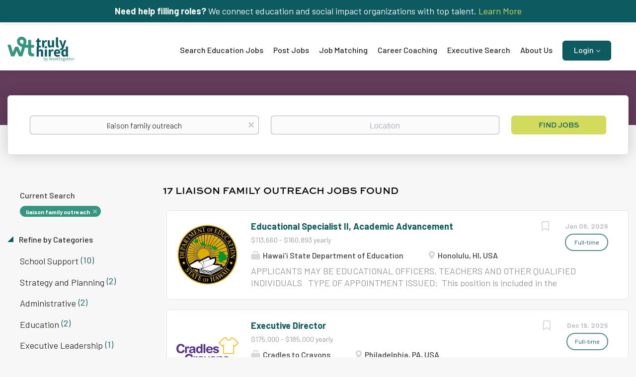

--- FILE ---
content_type: text/html;charset=utf-8
request_url: https://trulyhired.com/jobs/liaison-family-outreach-jobs/
body_size: 18329
content:
<!DOCTYPE html>
<html lang="en">
<head>
    <meta charset="utf-8">
    <meta http-equiv="X-UA-Compatible" content="IE=edge">
    <meta name="viewport" content="width=device-width, initial-scale=1">
    <!-- The above 3 meta tags *must* come first in the head; any other head content must come *after* these tags -->

    <meta name="keywords" content="17 liaison family outreach jobs available on TrulyHired. Apply or sign up for job alerts to get new jobs by email.">
    <meta name="description" content="17 liaison family outreach jobs available on TrulyHired. Apply or sign up for job alerts to get new jobs by email.">
    <meta name="viewport" content="width=device-width, height=device-height, initial-scale=1.0, target-densityDpi=device-dpi">
    <link rel="alternate" type="application/rss+xml" title="Jobs" href="https://trulyhired.com/rss/">

    <title>Liaison family outreach jobs | TrulyHired</title>

    <link href="https://cdn.smartjobboard.com/2025.09/templates/BootstrapDND/assets/styles.css" rel="stylesheet">

    <link href="https://trulyhired.com/templates/BootstrapDND/assets/style/styles.css?v=1767652493.4224" rel="stylesheet" id="styles">

    <link rel="icon" href="https://trulyhired.com/templates/BootstrapDND/assets/images/cropped-favicon-wt-32x32.png" type="image/x-icon" />
<meta name="robots" content="noindex">
<meta property="og:type" content="website" />
<meta property="og:site_name" content="TrulyHired" />
<meta property="og:url" content="https://trulyhired.com/jobs/liaison-family-outreach-jobs/" />
<meta property="og:title" content="Liaison family outreach jobs | TrulyHired" />
<meta property="og:description" content="17 liaison family outreach jobs available on TrulyHired. Apply or sign up for job alerts to get new jobs by email." />
<meta property="og:image" content="https://trulyhired.com/templates/BootstrapDND/assets/images/Sharing.jpg" />
<meta name="twitter:image" content="https://trulyhired.com/templates/BootstrapDND/assets/images/Sharing.jpg">
<meta property="og:image" content="https://trulyhired.com/templates/BootstrapDND/assets/images/truly-hired.svg" />
<script type="application/ld+json">{"@context":"https:\/\/schema.org","@type":"WebSite","url":"https:\/\/trulyhired.com","image":"https:\/\/trulyhired.com\/templates\/BootstrapDND\/assets\/images\/truly-hired.svg","description":"TrulyHired is where you can discover the best educational equity roles and jobs in the teaching and non-teaching education sector for employment including all the different jobs in a school system. In addition, we have jobs with nonprofits, foundations, and companies who hire teachers. You will find the perfect career.","keywords":"non teaching jobs for teachers, education non teaching jobs, job postings, non-teaching vacancies, different jobs in a school system, non teaching jobs, jobs for teachers outside of education, alternative careers for teachers, education jobs, best jobs for teachers who don't want to teach","name":"TrulyHired","potentialAction":{"@type":"SearchAction","target":"https:\/\/trulyhired.com\/jobs\/?q={q}","query-input":"required name=q"}}</script>
            <!-- Global Site Tag (gtag.js) - Google Analytics -->
        <script async src="https://www.googletagmanager.com/gtag/js?id=UA-60342232-16"></script>
        <script>
            window.dataLayer = window.dataLayer || [];
            function gtag(){ dataLayer.push(arguments); }
            gtag('js', new Date());
                            gtag('config', 'UA-60342232-16', { 'anonymize_ip': true });
                                        gtag('config', 'UA-110320771-1', {
                    'anonymize_ip': true,
                    'dimension1': 'trulyhired.mysmartjobboard.com',
                    'dimension2': 'BootstrapDND'
                });
                    </script>
                    <script>
            
            !function(f,b,e,v,n,t,s){if(f.fbq)return;n=f.fbq=function(){n.callMethod?
                n.callMethod.apply(n,arguments):n.queue.push(arguments)};if(!f._fbq)f._fbq=n;
                n.push=n;n.loaded=!0;n.version='2.0';n.queue=[];t=b.createElement(e);t.async=!0;
                t.src=v;s=b.getElementsByTagName(e)[0];s.parentNode.insertBefore(t,s)}(window,
                document,'script','https://connect.facebook.net/en_US/fbevents.js');
            
            fbq('init', '1566292326804641');
            fbq('track', 'PageView');
        </script>
        <noscript><img height="1" width="1" style="display:none"
                       src="https://www.facebook.com/tr?id=1566292326804641&ev=PageView&noscript=1"
            /></noscript>
    <script>
    </script>    <style type="text/css">/*
Custom CSS by Smitten Labs
Updated and organized in Visual Studio Code by Dennis
Last update: 3/21/25 - Post GoLive Updates
*/

@import url("https://use.typekit.net/whg6iqd.css");
@import url('https://fonts.googleapis.com/css2?family=Barlow:ital,wght@0,100;0,200;0,300;0,400;0,500;0,600;0,700;0,800;0,900;1,100;1,200;1,300;1,400;1,500;1,600;1,700;1,800;1,900&display=swap');

/* Hide "create job alert" */
.alert__block.alert__block-form { display: none !important; }
.sidebar.sidebar-job.profile > .job-alert__job { display: none !important; }
.job_alert_form { display: none !important; }
.alert__form-search { display: none !important; }

/* Structure */
.container {
    max-width: 100%;
    width: 100%;
}

.section {
    max-width: 100vw;
    overflow-x: hidden;
}

.widget__text-block {
    padding-top: 30px;
    padding-bottom: 50px;
}

.width-90 {
    margin: auto;
    max-width: 94%;
}

body .margin-up {
    margin-bottom: 35px;
    margin-top: -50px;
}

@media (min-width: 992px) {

    .flex {
        display: flex;
    }
    
    .flex.space-between {
        justify-content: space-between;
    }
    
    .flex .half {
        width: 47%;
    }

    .flex .third {
        width: 31%;
    }

    .flex .quarter {
        width: 22%;
    }

}



/* Override Featherlight Default Styles */
.featherlight {
    background: rgba(0, 0, 0, 0.8);
}

body .featherlight .featherlight-content {
    background: transparent;
    border: none;
    box-shadow: none;
    padding: 0;
    max-width: 1200px;
}


/* Popup Styling */
.trulyhired-lightbox {
    background: #fff;
    border-radius: 8px;
    color: #fff;
    overflow: hidden;
    width: 100%;
    margin: 0 auto;
    display: none; /* Hide the lightbox by default */
}

/* Only show the lightbox when it's inside Featherlight */
.featherlight .trulyhired-lightbox {
    display: block;
}

.lightbox-content {
    background-color: #A383A7;
    display: flex;
    flex-direction: row;
    align-items: stretch;
}

.lightbox-left {
    flex: 0 0 50%;
    padding-right: 40px;
}

.lightbox-right {
    flex: 0 0 50%;
    display: flex;
    flex-direction: column;
    justify-content: center;
    padding-right: 45px;
}

.lightbox-image {
    height: 100%;
    border-radius: 4px;
    overflow: hidden;
}

.lightbox-image img {
    width: 100%;
    height: 100%;
    object-fit: cover;
    display: block;
}

.lightbox-text {
    margin-bottom: 30px;
}

.lightbox-text h2 {
    color: #ffffff;
    font-size: 32px;
    margin-bottom: 15px;
    font-size: 24px;
    line-height: 1.2em;
}

.lightbox-text p {
    color: #ffffff;
    font-family: "Barlow", serif;
    font-style: normal;
    font-size: 18px;
    font-weight: 400;
    margin-bottom: 0;
    line-height: 1.3em;
}

.lightbox-text ul {
    padding-top: 25px;
}

.lightbox-text ul li {
    font-size: 18px;
}


.link-button {
    padding: 12px 24px;
    background-color: #D2DB5C;
    color: #155b61;
    border: none;
    border-radius: 4px;
    cursor: pointer;
    font-size: 16px;
    font-weight: 500;
    transition: background-color 0.2s ease;
    align-self: flex-start;
    text-decoration: none !important;
}

.link-button:hover {
    background-color: #084137;
    color: #ffffff;
}

.close-button {
    padding: 12px 24px;
    background-color: #D2DB5C;
    color: #155b61;
    border: none;
    border-radius: 4px;
    cursor: pointer;
    font-size: 16px;
    font-weight: 500;
    transition: background-color 0.2s ease;
    align-self: flex-start;
}

.close-button:hover {
    background-color: #0056b3;
}





/* Text Styling */
html,
body,
p {
    font-family: "Barlow", serif;
    font-weight: 400;
    font-style: normal;
    font-size: 18px;
}

p a {
    text-decoration: underline; 
}

h1, 
h2, 
h3, 
h4 {
    font-family: "sweet-sans-pro", sans-serif;
    font-style: normal;
    font-weight: 700 !important;
    line-height: 1.0em;
    /* margin: 25px 0 25px; */
}


.jobs-by p, 
.jobs-by a, 
.btn {
    font-family: "sweet-sans-pro", sans-serif;
    font-style: normal;
    font-weight: 700 !important;
}

.light-link {
    border: 1px solid  #d2db5c;
    color:#fff;
    font-size: 16px !important;
    line-height: 18px !important;
    /* margin-top: 38px !important; */
    padding: 15px 67px !important;
    text-transform: uppercase;
}


/* Button Styles */
.btn {
    text-decoration: none;
}

.btn__orange, 
.social-registration__imis, 
.btn__danger {
    background: #d2db5c;
    border-color: #d2db5c;
    color: #0d5b60;
}



/* Alerts */
.alert {
    border: none;
    border-radius: 0px;
    margin-bottom: 0;
    padding: 0;
}

.main-sections__alert {
    padding:5%;
}



/* Footer */  
.footer {
    background-color: #3b1631;
    padding: 30px 0 0px;
}

.footer ul a {
    color: #fff;
    font-size: 14px;
}

.footer ul li {
    font-family: "sweet-sans-pro", sans-serif;
    font-style: normal;
    font-weight: 700 !important;
    line-height: 1.0em;
    margin-bottom: 10px;
}

.footer-bottom p {
    color:#fff;
    font-size: 12px;
    text-align:left;
}

.footer-bottom a {
    color:#fff;
}

.footer-bottom {
    background-color: #633c5b !important;
    margin-bottom: 0px;
    margin-top: 0px;
    padding-bottom: 5px;
    padding-left: 15px;
    padding-top: 8px;

}



/* Product Grid- Custom Flex - Dins */
body .product-items-wrapper {
    justify-content: space-between;
    max-width: 98%;
}

body .product-items-wrapper:before,
body .product-items-wrapper:after {
    content: none;
    display: none;
}

body .product-item-wrap {
    flex: none !important;
    width: 32% !important;
}

body .product-item-wrap .product-item {
    border-color: #d8e071;
    margin: 0 !important;
}

body .product-item-wrap .product-item__title {
    font-size: 20px;
    padding-top: 10px;
}

body .product-item-wrap .product-item .product-item__description {
    color: inherit;
}

body .product-item-wrap .product-item .product-item__description ul {
    padding-left: 15px;
}

body .product-item-wrap .product-item .product-item__description ul li::marker {
    color: #633c5b;
}

body .row.product-items-wrapper .product-item-wrap.empty {  
    display: none;
}



.featured-product {
    background-color: #ffffff;
    border: 3px solid #d8e071;
    border-radius: 6px;
    box-shadow: 0 2px 14px 0 rgba(0, 0, 0, 0.08);
    margin-top: -30px;
    padding: 45px;
}

.featured-product .flex {
    align-items: center;
    margin-bottom: 25px;
}

.featured-product .half {
    width: 45%;
}

.featured-product > h2 {
    font-size: 20px;
    margin-top: 0;
    margin-bottom: 25px;
    padding-top: 10px;
    text-align: center;
}

.featured-product ul {
    line-height: 26px;
    padding-left: 15px;
}

.featured-product ul li {
    font-size: 15px;
}

.featured-product ul li::marker {
    color: #633c5b;
}


/* Banners */
.main-banner {
    border-radius: 0px;
    height: auto;
    margin-left: 0px;
    margin-right: 0px;
    padding-left:20px;
}

body .banner-2-col .middle-banner_wrapper {
    width: 55%;
}

body .banner-2-col .btn {
    margin-top: 10px;
}



.main-banner__head {
    margin: 12vw 0;
    width: 50%;
}

.banner--bottom {
    border: 6px solid #3b1631;
    display: block;
    margin-top: 30px;
    margin-bottom: 30px;
    max-height: none;
    max-width: 96vw;
    padding: 0;
}

.banner--inline {
    border: 6px solid #3b1631;
    display: flex !important;
    justify-content: center;
    max-height: none;
    max-width: 100%;
}

.banner--top {
    background-color: #0d5b60;
    color:#fff;
    height: auto;
    padding: 10px 15px;
    margin-top: 0px;
    margin-bottom:0px;
    max-height: 180px;
    min-height: 30px; 
    text-align: center;
}

.banner--top a { 
    color: #d2db5c;
}

.middle-banner {
    background: url('https://trulyhired.com/files/pictures/top-talent-bg.webp');
    background-size: cover;
    margin:0;
    padding: 5% 5% 5% 5%;
}

.middle-banner p {
    color: #fff;
}

.main-banner__head h1 {
    margin-bottom: 0px !important;
    margin-top: -10px !important;
    padding-bottom: 10px !important;
    padding-top:0px !important;
}


/* Featured Listing */
.featured-listings-list {
    padding-bottom: 65px;
    max-width: 100%;
    margin: 0 auto;
}

.listing__featured .banner--right, 
.listing__latest .banner--right {
    margin-top: 0px;
}

.main-sections.listing__featured {
    border-top: 1px solid #ccc;
    margin-top:10px;
    padding-bottom: 70px;
    padding-top: 20px !important;
}

/* Latest Listings */
.latest-listings-list {
    max-width: 100%;
    margin: 0 auto;
}


/* Header */
.search-header {
    height: 110px;
    opacity: 1.0;
    background: url() no-repeat;
    background-size: 100%;
    Background-color: #633c5b;
}


/* Search */
.quick-search__wrapper {
    max-width: 100%;
}

.quick-search__frontpage {
    padding-bottom: 0px;
}


/* Navbar */
.navbar .navbar-left .navbar__item.dropdown:last-of-type {
    margin-top: -8px;
}

.navbar .navbar-left .navbar__item.dropdown:last-of-type > a {
    background: #0d5b60;
    border: 1px solid #0a464a;
    border-radius: 6px;
    color: #fff;
    height: 40px;
    line-height: 35px;
    padding: 0 22px;
}

.navbar .navbar-right {
    display: none !important;
}


@media (min-width: 992px) {

    .navbar {
        font-size: 16px;
    }

    .navbar .navbar-right .navbar__item:first-child .navbar__link {
        color:#262626;
    }
    
    .navbar .navbar-left>.navbar__item  {
        padding: 0px 20px 0px 0 !important;
    }
    
    
    .navbar a {
        font-family: "Barlow", serif;
        font-weight: 500;
        font-style: normal;
    }
    
    .navbar .navbar-right a {
        text-transform: uppercase;
        font-family: "sweet-sans-pro", sans-serif;
        font-size: 12px !important;
        font-weight: 700;
    
    }
    
    .navbar .container {
        margin-bottom: 10px;
        margin-top: 10px;
    }
    
    .navbar .navbar-left {
        margin: -15px 0 0 -15px;
        padding: 40px 0 0;
    }


    .navbar-collapse.collapse {
        display: block !important;
        float: right;
    }

}



/* Hide Company Profle Sidebar */
body .details-body__company-profile .sidebar {
    display: none;
}

/* Fix Profile Truncation Height */
body .profile__info__description {
    max-height: 90vh;
}

body .profile__info__description p {
        font-size: 14px;
        line-height: 1.3em;
}


/* quick search form tweaks */
.quick-search__wrapper input.form-control {
    font-size: 16px;
    padding: 0 12px;
}


/* banner adjustments */
.main-banner,
.middle-banner {
    background-position: 100% 50%!important;
    position: relative;
}
.main-banner::before,
.middle-banner::before {
    content: "";
    display: block;
    position: absolute;
    height: 100%;
    width: 50%;
    left: 0;
    top: 0;
    background: #408F7E;
    background: linear-gradient(90deg,rgba(64, 143, 126, 1) 0%, rgba(64, 143, 126, 0) 100%);
    z-index: 0;
}
.main-banner__wrapper,
.middle-banner_wrapper {
    z-index: 1;
    position: relative;
}
@media screen and ( max-width: 767px ){
    .main-banner::before,
    .middle-banner::before {
        width: 100%;
    }
}


/* Responsive - Tablet Down */
@media (max-width: 992px) {

    /* Lightbox */
    body .featherlight .featherlight-content {
        max-width: 90%;
    }
    
    .lightbox-left {
        display: none;
    }

    .lightbox-right {
        flex: none;
        padding: 25px;
        width: 100%;
    }
    
    .lightbox-text h2 {
        font-size: 20px;
    }

    .lightbox-text p {
        font-size: 16px;
    }

    .lightbox-text ul li {
        font-size: 16px;
    }
    

    .jobs-by__wrapper .container {
        width: 750px;
    }

    /* Navbar */
    .navbar .navbar-left .navbar__item.dropdown:last-of-type {
        margin-top: 0;
    }    

    /* Banners */
    .main-banner {
        background-position: -25vw 0px;
    }    

    .main-banner__head {
        margin: 20vw 0;
        width: 60%;
    }


    .middle-banner {
        background-position: -15vw 0;
    }


    /* Product Grid- Custom Flex - Dins */
    body .product-items-wrapper {
        justify-content: center !important;
    }
    
    body .product-item-wrap {
        margin: 0 1%;
        width: 48% !important;
    }

    .featured-product .half {
        width: 100%;
    }

}


/* Responsive - Mobile Down */
@media (max-width: 767px) {

    .banner--bottom {
        display: none;
    }
    
    .banner--top {
        display: block;
        font-size: 0.8em;
    }

    /* Fix Profile Truncation Height */
    body .profile__info__description {
        max-height: 35vh;
    }

}




/* Responsive - Mobile Down */
@media (max-width: 420px) {

    /* Banners */
    .main-banner {
        background-position: -80vw 0px;
    }    

    .main-banner__head {
        margin: 10vw 0 25vw;
        width: 60%;
    }
    

    .middle-banner {
        background-color: #369581;
        background-image: none;
    }    

    body .banner-2-col .middle-banner_wrapper {
        width: 100%;
    }


    /* Product Grid- Custom Flex - Dins */    
    body .product-item-wrap {
        margin: 0;
        width: 100% !important;
    }    

}

.main-banner{
    background-position: 100% 5% !important;
}</style>
    <meta name="google-site-verification" content="-d0Y-2vJ1kwbf4C5wp6CK48YuaCV3h4I_6CTwbeCFaY" />
<meta name="msvalidate.01" content="9EA50B81A96D1885D126CA83871171D8" />

<!-- Global site tag (gtag.js) - Google Analytics -->
<script async src="https://www.googletagmanager.com/gtag/js?id=G-3RNV7V87G5"></script>
<script>
  window.dataLayer = window.dataLayer || [];
  function gtag(){dataLayer.push(arguments);}
  gtag('js', new Date());

  gtag('config', 'G-3RNV7V87G5');
</script>
<script>
  (function(d, id) {
    if (d.getElementById(id)) return;
    var sc, node = d.getElementsByTagName('script')[0];
    sc = d.createElement('script'); sc.id = id;
    sc.src = 'https://sdk.getsitekit.com/static/js/app.js#apiKey=4ae4fe4e553eb15a1c7b7ef4470df6b5';
    node.parentNode.insertBefore(sc, node);
  }(document, 'sitekit-sdk'));
</script>
<script type="text/javascript">
    adroll_adv_id = "3M4DGFA5HND3TN2MWC75PL";
    adroll_pix_id = "FA42NH3MQNAFBOVW6V574F";
    adroll_version = "2.0";

    (function(w, d, e, o, a) {
        w.__adroll_loaded = true;
        w.adroll = w.adroll || [];
        w.adroll.f = [ 'setProperties', 'identify', 'track' ];
        var roundtripUrl = "https://s.adroll.com/j/" + adroll_adv_id
                + "/roundtrip.js";
        for (a = 0; a < w.adroll.f.length; a++) {
            w.adroll[w.adroll.f[a]] = w.adroll[w.adroll.f[a]] || (function(n) {
                return function() {
                    w.adroll.push([ n, arguments ])
                }
            })(w.adroll.f[a])
        }

        e = d.createElement('script');
        o = d.getElementsByTagName('script')[0];
        e.async = 1;
        e.src = roundtripUrl;
        o.parentNode.insertBefore(e, o);
    })(window, document);
    adroll.track("pageView");
</script>

<!-- Start of HubSpot Embed Code -->
<script type="text/javascript" id="hs-script-loader" async defer src="//js.hs-scripts.com/22363482.js"></script>
<!-- End of HubSpot Embed Code -->

<!-- Google Tag Manager -->
<script>(function(w,d,s,l,i){w[l]=w[l]||[];w[l].push({'gtm.start':
new Date().getTime(),event:'gtm.js'});var f=d.getElementsByTagName(s)[0],
j=d.createElement(s),dl=l!='dataLayer'?'&l='+l:'';j.async=true;j.src=
'https://www.googletagmanager.com/gtm.js?id='+i+dl;f.parentNode.insertBefore(j,f);
})(window,document,'script','dataLayer','GTM-NTB8VXX');</script>
<!-- End Google Tag Manager -->

<!-- Google Tag Manager (noscript) -->
<noscript><iframe src="https://www.googletagmanager.com/ns.html?id=GTM-NTB8VXX"
height="0" width="0" style="display:none;visibility:hidden"></iframe></noscript>
<!-- End Google Tag Manager (noscript) -->
  
<!-- Redirect Jobseeker signup URL -->
<script type="text/javascript">
  document.addEventListener("DOMContentLoaded", function () {
    const oldUrl = "https://trulyhired.com/registration/?user_group_id=JobSeeker";
    const newUrl = "https://profile.worktogethertalent.com/jobseeker/signup";

    document.querySelectorAll('a[href]').forEach(link => {
      if (link.href === oldUrl) {
        link.href = newUrl;
        link.target = "_blank";
      }
    });
  });
</script>
</head>
<body>
    	<div class="banner banner--top">
		<strong>Need help filling roles?</strong> We connect education and social impact organizations with top talent. <a href="https://worktogethertalent.com/search/" target="_blank"> Learn More</a>
	</div>
<nav class="navbar navbar-default">
	<div class="container container-fluid">
		<div class="logo navbar-header">
			<a class="logo__text navbar-brand" href="https://trulyhired.com">
				<img src="https://trulyhired.com/templates/BootstrapDND/assets/images/truly-hired.svg" alt="TrulyHired" />
			</a>
		</div>
		<div class="burger-button__wrapper burger-button__wrapper__js visible-sm visible-xs"
			 data-target="#navbar-collapse" data-toggle="collapse">
			<a href="#" aria-label="Navigation Menu"><div class="burger-button"></div></a>
		</div>
		<div class="collapse navbar-collapse" id="navbar-collapse">
			<div class="visible-sm visible-xs">
													<ul class="nav navbar-nav navbar-left">
            <li class="navbar__item ">
            <a class="navbar__link" href="/jobs/" ><span>Search Education Jobs</span></a>
                    </li>
            <li class="navbar__item ">
            <a class="navbar__link" href="/employer-products/" ><span>Post Jobs</span></a>
                    </li>
            <li class="navbar__item ">
            <a class="navbar__link" href="https://worktogethertalent.com/tech-enhanced-career-matching/" target="_blank"><span>Job Matching</span></a>
                    </li>
            <li class="navbar__item ">
            <a class="navbar__link" href="https://worktogethertalent.com/career-coaching-for-job-seekers/" target="_blank"><span>Career Coaching</span></a>
                    </li>
            <li class="navbar__item ">
            <a class="navbar__link" href="https://worktogethertalent.com/search/" target="_blank"><span>Executive Search</span></a>
                    </li>
            <li class="navbar__item ">
            <a class="navbar__link" href="https://worktogethertalent.com/about-us/" target="_blank"><span>About Us</span></a>
                    </li>
            <li class="navbar__item  dropdown">
            <a class="navbar__link" href="/login/" ><span>Login</span></a>
                            <ul class="dropdown-menu">
                                            <li class="navbar__item ">
                            <a class="navbar__link" href="/login/" ><span>Employer</span></a>
                        </li>
                                            <li class="navbar__item ">
                            <a class="navbar__link" href="https://profile.worktogethertalent.com/login" target="_blank"><span>JobSeeker</span></a>
                        </li>
                                    </ul>
                    </li>
    </ul>


				
			</div>
			<ul class="nav navbar-nav navbar-right">
									<li class="navbar__item navbar__item ">
						<a class="navbar__link navbar__login" href="https://trulyhired.com/login/">Sign in</a>
					</li>
					<li class="navbar__item navbar__item__filled"><a class="navbar__link  btn__blue" href="https://trulyhired.com/registration/">Sign up</a></li>
							</ul>
			<div class="visible-md visible-lg">
									<ul class="nav navbar-nav navbar-left">
            <li class="navbar__item ">
            <a class="navbar__link" href="/jobs/" ><span>Search Education Jobs</span></a>
                    </li>
            <li class="navbar__item ">
            <a class="navbar__link" href="/employer-products/" ><span>Post Jobs</span></a>
                    </li>
            <li class="navbar__item ">
            <a class="navbar__link" href="https://worktogethertalent.com/tech-enhanced-career-matching/" target="_blank"><span>Job Matching</span></a>
                    </li>
            <li class="navbar__item ">
            <a class="navbar__link" href="https://worktogethertalent.com/career-coaching-for-job-seekers/" target="_blank"><span>Career Coaching</span></a>
                    </li>
            <li class="navbar__item ">
            <a class="navbar__link" href="https://worktogethertalent.com/search/" target="_blank"><span>Executive Search</span></a>
                    </li>
            <li class="navbar__item ">
            <a class="navbar__link" href="https://worktogethertalent.com/about-us/" target="_blank"><span>About Us</span></a>
                    </li>
            <li class="navbar__item  dropdown">
            <a class="navbar__link" href="/login/" ><span>Login</span></a>
                            <ul class="dropdown-menu">
                                            <li class="navbar__item ">
                            <a class="navbar__link" href="/login/" ><span>Employer</span></a>
                        </li>
                                            <li class="navbar__item ">
                            <a class="navbar__link" href="https://profile.worktogethertalent.com/login" target="_blank"><span>JobSeeker</span></a>
                        </li>
                                    </ul>
                    </li>
    </ul>


				
			</div>
		</div>
	</div>
</nav>

<div id="apply-modal" class="modal fade" tabindex="-1">
	<div class="modal-dialog">
		<div class="modal-content">
			<div class="modal-header">
				<button type="button" class="close" data-dismiss="modal" aria-label="Close"></button>
				<h4 class="modal-title"></h4>
			</div>
			<div class="modal-body">
			</div>
		</div>
	</div>
</div>

                    
    <div class="page-row page-row-expanded">
        <div class="display-item">
            
	<div class="search-header hidden-xs-480"></div>
	<div class="quick-search__inner-pages hidden-xs-480">
			<div class="container container-fluid quick-search">
	<div class="quick-search__wrapper well">
		<form action="https://trulyhired.com/jobs/" class="form-inline row" target="_top">
			<div class="form-group form-group__input ">
				<label for="keywords" class="form-label sr-only">Keywords</label>
				<input type="text" value="liaison family outreach" class="form-control form-control__centered" name="q" id="keywords" placeholder="Keywords" />
			</div>
							<div class="form-group form-group__input">
					<label for="Location" class="form-label sr-only">Location</label>
<input type="text" name="l" id="Location" class="form-control form-control__google-location" value="" placeholder="Location"/>
<input type="hidden" name="r" disabled />
				</div>
																																									<div class="form-group form-group__btn">
				<label for="quick-search" class="form-label sr-only">Find Jobs</label>
				<button id="quick-search" type="submit" class="quick-search__find btn btn__orange btn__bold ">Find Jobs</button>
			</div>
		</form>
	</div>
</div>


	</div>
	<div class="container">
        		<div class="details-body details-body__search row">
						<div class="search-results__top clearfix">
													<h1 class="search-results__title col-sm-offset-3 col-xs-offset-0">
                        17 liaison family outreach jobs found
					</h1>
							</div>
							<div class="col-sm-3 col-xs-12 refine-search">
					<a class="toggle--refine-search visible-xs" role="button" data-toggle="collapse" href="#" aria-expanded="true">
						Refine Search					</a>
					<div class="refine-search__wrapper">
						<div class="quick-search__inner-pages visible-xs-480">
															<div class="container container-fluid quick-search">
	<div class="quick-search__wrapper well">
		<form action="https://trulyhired.com/jobs/" class="form-inline row" target="_top">
			<div class="form-group form-group__input ">
				<label for="keywords-2" class="form-label sr-only">Keywords</label>
				<input type="text" value="liaison family outreach" class="form-control form-control__centered" name="q" id="keywords-2" placeholder="Keywords" />
			</div>
							<div class="form-group form-group__input">
					<label for="Location2" class="form-label sr-only">Location</label>
<input type="text" name="l" id="Location2" class="form-control form-control__google-location" value="" placeholder="Location"/>
<input type="hidden" name="r" disabled />
				</div>
																																									<div class="form-group form-group__btn">
				<label for="quick-search-2" class="form-label sr-only">Find Jobs</label>
				<button id="quick-search-2" type="submit" class="quick-search__find btn btn__orange btn__bold ">Find Jobs</button>
			</div>
		</form>
	</div>
</div>


						</div>
							<div class="current-search">
		<div class="current-search__title">Current Search</div>
									<a class="badge" href="https://trulyhired.com/jobs/" aria-label="Remove &quot;liaison family outreach&quot; from search">liaison family outreach</a>
					        	</div>




			<div class="refine-search__block">
			<a class="btn__refine-search" role="button" data-toggle="collapse" href="#refine-block-JobCategory" aria-expanded="true" aria-controls="refine-block-JobCategory">
								Refine by Categories			</a>
			<div class="collapse in clearfix" id="refine-block-JobCategory">
														<a class="refine-search__item" href="https://trulyhired.com/jobs/?q=liaison%20family%20outreach&categories[]=School%20Support" rel="nofollow">
						<span class="refine-search__value">School Support</span>
						<span class="refine-search__count">&nbsp;(10)</span>
					</a>
														<a class="refine-search__item" href="https://trulyhired.com/jobs/?q=liaison%20family%20outreach&categories[]=Strategy%20and%20Planning" rel="nofollow">
						<span class="refine-search__value">Strategy and Planning</span>
						<span class="refine-search__count">&nbsp;(2)</span>
					</a>
														<a class="refine-search__item" href="https://trulyhired.com/jobs/?q=liaison%20family%20outreach&categories[]=Administrative" rel="nofollow">
						<span class="refine-search__value">Administrative</span>
						<span class="refine-search__count">&nbsp;(2)</span>
					</a>
														<a class="refine-search__item" href="https://trulyhired.com/jobs/?q=liaison%20family%20outreach&categories[]=Education" rel="nofollow">
						<span class="refine-search__value">Education</span>
						<span class="refine-search__count">&nbsp;(2)</span>
					</a>
														<a class="refine-search__item" href="https://trulyhired.com/jobs/?q=liaison%20family%20outreach&categories[]=Executive%20Leadership" rel="nofollow">
						<span class="refine-search__value">Executive Leadership</span>
						<span class="refine-search__count">&nbsp;(1)</span>
					</a>
														<a class="refine-search__item" href="https://trulyhired.com/jobs/?q=liaison%20family%20outreach&categories[]=Operations%20and%20Facilities" rel="nofollow">
						<span class="refine-search__value">Operations and Facilities</span>
						<span class="refine-search__count">&nbsp;(1)</span>
					</a>
															<div class="less-more" style="display: none;">
										<a class="refine-search__item" href="https://trulyhired.com/jobs/?q=liaison%20family%20outreach&categories[]=Development%20and%20Fundraising" rel="nofollow">
						<span class="refine-search__value">Development and Fundraising</span>
						<span class="refine-search__count">&nbsp;(1)</span>
					</a>
														<a class="refine-search__item" href="https://trulyhired.com/jobs/?q=liaison%20family%20outreach&categories[]=Curriculum" rel="nofollow">
						<span class="refine-search__value">Curriculum</span>
						<span class="refine-search__count">&nbsp;(1)</span>
					</a>
														<a class="refine-search__item" href="https://trulyhired.com/jobs/?q=liaison%20family%20outreach&categories[]=Teaching" rel="nofollow">
						<span class="refine-search__value">Teaching</span>
						<span class="refine-search__count">&nbsp;(1)</span>
					</a>
													</div><a href="#" class="less-more__btn link">More</a>
							</div>
		</div>
			<div class="refine-search__block">
			<a class="btn__refine-search" role="button" data-toggle="collapse" href="#refine-block-EmploymentType" aria-expanded="true" aria-controls="refine-block-EmploymentType">
								Refine by Job Type			</a>
			<div class="collapse in clearfix" id="refine-block-EmploymentType">
														<a class="refine-search__item" href="https://trulyhired.com/jobs/?q=liaison%20family%20outreach&job_type[]=Full-time" rel="nofollow">
						<span class="refine-search__value">Full-time</span>
						<span class="refine-search__count">&nbsp;(16)</span>
					</a>
											</div>
		</div>
			<div class="refine-search__block">
			<a class="btn__refine-search" role="button" data-toggle="collapse" href="#refine-block-Salary" aria-expanded="true" aria-controls="refine-block-Salary">
								Refine by Salary Range			</a>
			<div class="collapse in clearfix" id="refine-block-Salary">
														<a class="refine-search__item" href="https://trulyhired.com/jobs/?q=liaison%20family%20outreach&salary=4" rel="nofollow">
						<span class="refine-search__value">$100,000 - $150,000</span>
						<span class="refine-search__count">&nbsp;(1)</span>
					</a>
														<a class="refine-search__item" href="https://trulyhired.com/jobs/?q=liaison%20family%20outreach&salary=5" rel="nofollow">
						<span class="refine-search__value">$150,000 - $200,000</span>
						<span class="refine-search__count">&nbsp;(2)</span>
					</a>
											</div>
		</div>
			<div class="refine-search__block">
			<a class="btn__refine-search" role="button" data-toggle="collapse" href="#refine-block-City" aria-expanded="true" aria-controls="refine-block-City">
								Refine by City			</a>
			<div class="collapse in clearfix" id="refine-block-City">
														<a class="refine-search__item" href="https://trulyhired.com/jobs/?q=liaison%20family%20outreach&city=Washington" rel="nofollow">
						<span class="refine-search__value">Washington</span>
						<span class="refine-search__count">&nbsp;(9)</span>
					</a>
														<a class="refine-search__item" href="https://trulyhired.com/jobs/?q=liaison%20family%20outreach&city=Boston" rel="nofollow">
						<span class="refine-search__value">Boston</span>
						<span class="refine-search__count">&nbsp;(2)</span>
					</a>
														<a class="refine-search__item" href="https://trulyhired.com/jobs/?q=liaison%20family%20outreach&city=Annapolis" rel="nofollow">
						<span class="refine-search__value">Annapolis</span>
						<span class="refine-search__count">&nbsp;(1)</span>
					</a>
														<a class="refine-search__item" href="https://trulyhired.com/jobs/?q=liaison%20family%20outreach&city=Cambridge" rel="nofollow">
						<span class="refine-search__value">Cambridge</span>
						<span class="refine-search__count">&nbsp;(1)</span>
					</a>
														<a class="refine-search__item" href="https://trulyhired.com/jobs/?q=liaison%20family%20outreach&city=Honolulu" rel="nofollow">
						<span class="refine-search__value">Honolulu</span>
						<span class="refine-search__count">&nbsp;(1)</span>
					</a>
														<a class="refine-search__item" href="https://trulyhired.com/jobs/?q=liaison%20family%20outreach&city=Philadelphia" rel="nofollow">
						<span class="refine-search__value">Philadelphia</span>
						<span class="refine-search__count">&nbsp;(1)</span>
					</a>
															<div class="less-more" style="display: none;">
										<a class="refine-search__item" href="https://trulyhired.com/jobs/?q=liaison%20family%20outreach&city=Providence" rel="nofollow">
						<span class="refine-search__value">Providence</span>
						<span class="refine-search__count">&nbsp;(1)</span>
					</a>
														<a class="refine-search__item" href="https://trulyhired.com/jobs/?q=liaison%20family%20outreach&city=Savannah" rel="nofollow">
						<span class="refine-search__value">Savannah</span>
						<span class="refine-search__count">&nbsp;(1)</span>
					</a>
													</div><a href="#" class="less-more__btn link">More</a>
							</div>
		</div>
			<div class="refine-search__block">
			<a class="btn__refine-search" role="button" data-toggle="collapse" href="#refine-block-State" aria-expanded="true" aria-controls="refine-block-State">
								Refine by State			</a>
			<div class="collapse in clearfix" id="refine-block-State">
														<a class="refine-search__item" href="https://trulyhired.com/jobs/?q=liaison%20family%20outreach&state=District%20of%20Columbia" rel="nofollow">
						<span class="refine-search__value">District of Columbia</span>
						<span class="refine-search__count">&nbsp;(9)</span>
					</a>
														<a class="refine-search__item" href="https://trulyhired.com/jobs/?q=liaison%20family%20outreach&state=Massachusetts" rel="nofollow">
						<span class="refine-search__value">Massachusetts</span>
						<span class="refine-search__count">&nbsp;(3)</span>
					</a>
														<a class="refine-search__item" href="https://trulyhired.com/jobs/?q=liaison%20family%20outreach&state=Georgia" rel="nofollow">
						<span class="refine-search__value">Georgia</span>
						<span class="refine-search__count">&nbsp;(1)</span>
					</a>
														<a class="refine-search__item" href="https://trulyhired.com/jobs/?q=liaison%20family%20outreach&state=Hawaii" rel="nofollow">
						<span class="refine-search__value">Hawaii</span>
						<span class="refine-search__count">&nbsp;(1)</span>
					</a>
														<a class="refine-search__item" href="https://trulyhired.com/jobs/?q=liaison%20family%20outreach&state=Maryland" rel="nofollow">
						<span class="refine-search__value">Maryland</span>
						<span class="refine-search__count">&nbsp;(1)</span>
					</a>
														<a class="refine-search__item" href="https://trulyhired.com/jobs/?q=liaison%20family%20outreach&state=Pennsylvania" rel="nofollow">
						<span class="refine-search__value">Pennsylvania</span>
						<span class="refine-search__count">&nbsp;(1)</span>
					</a>
															<div class="less-more" style="display: none;">
										<a class="refine-search__item" href="https://trulyhired.com/jobs/?q=liaison%20family%20outreach&state=Rhode%20Island" rel="nofollow">
						<span class="refine-search__value">Rhode Island</span>
						<span class="refine-search__count">&nbsp;(1)</span>
					</a>
													</div><a href="#" class="less-more__btn link">More</a>
							</div>
		</div>
						</div>
				</div>
						<div class="search-results col-xs-12 col-sm-9 ">
				<div class="section" data-type="job_alert_form" data-name="Job Alert Form"  >
    <form action="https://trulyhired.com/job-alerts/create/?q=liaison%20family%20outreach" method="get" class="well alert__form alert__form-search form-inline with-captcha">
        <input type="hidden" name="action" value="save" />
        <input type="hidden" name="email_frequency" value="daily">
        <div class="alert__messages hidden"></div>
        <label for="alert-email">Email me jobs like this</label>
        <div class="form-group alert__form__input" data-field="email">
            <input id="alert-email" type="email" class="form-control" name="email" value="" placeholder="Your email">
        </div>
        <div class="form-group alert__form__input">
            <input type="submit" name="save" value="Create alert" class="btn__submit-modal btn btn__blue btn__bold">
        </div>
    </form>
    </div>
				<div class="widgets__container editable-only     " data-name="job_search_list">
            <div class="section" data-type="listing_search_list" data-name="Select fields for job search results" >
            			<article class="media well listing-item listing-item__jobs ">
    <div class="media-left listing-item__logo">
        <a href="https://trulyhired.com/job/3449732/educational-specialist-ii-academic-advancement/" tabindex="-1">
                            <img class="media-object profile__img-company" src="https://trulyhired.com/files/pictures/1631312097175.webp" alt="Hawaiʻi State Department of Education">
                    </a>
    </div>
    <div class="media-body">
        <div class="media-right text-right">
                            <a class="save-job" data-toggle="modal" data-target="#apply-modal" data-id="3449732" title="Save" data-href="/saved-jobs/?id=3449732&action=save&reload=✓" rel="nofollow" href="#"></a>
                                        <div class="listing-item__date">
                    Jan 06, 2026
                </div>
                                                                                                        <span class="listing-item__employment-type">Full-time</span>
                                                        </div>
                    <div class="media-heading listing-item__title">
                <a href="https://trulyhired.com/job/3449732/educational-specialist-ii-academic-advancement/" class="link">Educational Specialist II, Academic Advancement</a>
            </div>
        
                    <div class="listing-item__info listing-item__info--item-salary-range clearfix">
                $113,660 - $160,893 yearly
            </div>
                <div class="listing-item__info clearfix">
                            <span class="listing-item__info--item listing-item__info--item-company">
                    Hawaiʻi State Department of Education
                </span>
                                        <span class="listing-item__info--item listing-item__info--item-location">
                    Honolulu, HI, USA
                </span>
                    </div>
                    <div class="listing-item__desc">
                  APPLICANTS MAY BE EDUCATIONAL OFFICERS, TEACHERS AND OTHER QUALIFIED INDIVIDUALS  
 &nbsp; 
  TYPE OF APPOINTMENT ISSUED: &nbsp;This position is included in the Educational Officers' Bargaining Unit and will be filled as a clear line appointment. 
 &nbsp; 
  A WRITTEN EXAMINATION/ASSIGNMENT MAY BE ADMINISTERED TO HELP DETERMINE POSSESSION OF THE KNOWLEDGE AND ABILITIES PORTIONS OF THE MINIMUM QUALIFICATION REQUIREMENTS.  
 &nbsp; 
   Examples of Duties   
 Under the general supervision of the Educational Specialist III of the Academic Advancement Section, the Educational Specialist II: 
  1. Provides leadership for and coordinates tri-level efforts in the planning, design, and evaluation of system-wide financial literacy education. Develops and implements a review cycle for financial literacy program standards. Keeps abreast of current research, evidence-based instructional practices, and national trends to develop resource materials, guidelines, and professional learning...
            </div>
                    </div>
</article>

						<article class="media well listing-item listing-item__jobs ">
    <div class="media-left listing-item__logo">
        <a href="https://trulyhired.com/job/3449149/executive-director/" tabindex="-1">
                            <img class="media-object profile__img-company" src="https://trulyhired.com/files/pictures/Cradles_To_Crayons_Logo.webp" alt="Cradles to Crayons">
                    </a>
    </div>
    <div class="media-body">
        <div class="media-right text-right">
                            <a class="save-job" data-toggle="modal" data-target="#apply-modal" data-id="3449149" title="Save" data-href="/saved-jobs/?id=3449149&action=save&reload=✓" rel="nofollow" href="#"></a>
                                        <div class="listing-item__date">
                    Dec 19, 2025
                </div>
                                                                                                        <span class="listing-item__employment-type">Full-time</span>
                                                        </div>
                    <div class="media-heading listing-item__title">
                <a href="https://trulyhired.com/job/3449149/executive-director/" class="link">Executive Director</a>
            </div>
        
                    <div class="listing-item__info listing-item__info--item-salary-range clearfix">
                $175,000 - $185,000 yearly
            </div>
                <div class="listing-item__info clearfix">
                            <span class="listing-item__info--item listing-item__info--item-company">
                    Cradles to Crayons
                </span>
                                        <span class="listing-item__info--item listing-item__info--item-location">
                    Philadelphia, PA, USA
                </span>
                    </div>
                    <div class="listing-item__desc">
                 
 Cradles to Crayons (C2C), founded in 2002, provides children living in homeless or low-income situations, with the essential items they need to thrive&mdash;at home, at school, and at play. We supply clothing, shoes, diapers, school supplies, and more, free of charge. Our vision is that one day all children will have the essentials they need to thrive.&nbsp; 
  Two in 5 kids in the United States are currently facing Clothing Insecurity, going without basic essentials like pants, shoes, diapers, and school supplies during their critical development years. Three of the top 10 reasons kids miss school are rooted in Clothing Insecurity&mdash;just one example of the significant short- and long-term social and economic costs when these needs go unmet. Cradles to Crayons keeps Clothing Insecurity at the core of our mission and is the only large-scale nonprofit organization to focus on this resource gap. Since its founding, Cradles to Crayons has distributed more than three million...
            </div>
                    </div>
</article>

						<article class="media well listing-item listing-item__jobs ">
    <div class="media-left listing-item__logo">
        <a href="https://trulyhired.com/job/3447010/ri-social-worker-immediate-opening-2025-26/" tabindex="-1">
                            <img class="media-object profile__img-company" src="https://trulyhired.com/files/pictures/truly-hired.svg" alt="TrulyHired">
                    </a>
    </div>
    <div class="media-body">
        <div class="media-right text-right">
                            <a class="save-job" data-toggle="modal" data-target="#apply-modal" data-id="3447010" title="Save" data-href="/saved-jobs/?id=3447010&action=save&reload=✓" rel="nofollow" href="#"></a>
                                        <div class="listing-item__date">
                    Dec 05, 2025
                </div>
                                                                                                        <span class="listing-item__employment-type">Full-time</span>
                                                        </div>
                    <div class="media-heading listing-item__title">
                <a href="https://trulyhired.com/job/3447010/ri-social-worker-immediate-opening-2025-26/" class="link">RI Social Worker -Immediate Opening 2025-26</a>
            </div>
        
                <div class="listing-item__info clearfix">
                            <span class="listing-item__info--item listing-item__info--item-company">
                    TrulyHired
                </span>
                                        <span class="listing-item__info--item listing-item__info--item-location">
                    Providence, RI, USA
                </span>
                    </div>
                    <div class="listing-item__desc">
                 Job Description     School Year : 2025-26   Immediate Opening:     The Role of a Social Worker at Achievement First:    The school social worker leads the school's efforts to ensure that students have the emotional support they need to succeed academically, socially, and emotionally. Social workers collaborate and partner with students, parents, and members of the school staff. The position reports jointly to the Director of Special Services and the principal of the building in which they work.    Responsibilities of Achievement First Social Workers include, but are not limited to:     Student Culture and Character Development     Support the rules, systems, academic, and behavioral philosophy of Achievement First schools through counseling in one-on one and small group support sessions.     Create a proactive counseling program that prevents crises and supports the academically rich environment of the school.     Work closely with the Dean of Students to create and maintain a...
            </div>
                    </div>
</article>

						<article class="media well listing-item listing-item__jobs ">
    <div class="media-left listing-item__logo">
        <a href="https://trulyhired.com/job/3441346/director-of-partnerships-college-and-career-readiness-managerial-tier-c-anticipated-vacancy-one-year-only-sy25-26/" tabindex="-1">
                            <img class="media-object profile__img-company" src="https://trulyhired.com/files/pictures/truly-hired.svg" alt="TrulyHired">
                    </a>
    </div>
    <div class="media-body">
        <div class="media-right text-right">
                            <a class="save-job" data-toggle="modal" data-target="#apply-modal" data-id="3441346" title="Save" data-href="/saved-jobs/?id=3441346&action=save&reload=✓" rel="nofollow" href="#"></a>
                                        <div class="listing-item__date">
                    Oct 30, 2025
                </div>
                                                                                                        <span class="listing-item__employment-type">Full-time</span>
                                                        </div>
                    <div class="media-heading listing-item__title">
                <a href="https://trulyhired.com/job/3441346/director-of-partnerships-college-and-career-readiness-managerial-tier-c-anticipated-vacancy-one-year-only-sy25-26/" class="link">Director of Partnerships &amp; College and Career Readiness - Managerial (Tier C) (Anticipated Vacancy) (One Year Only) (SY25-26)</a>
            </div>
        
                <div class="listing-item__info clearfix">
                            <span class="listing-item__info--item listing-item__info--item-company">
                    TrulyHired
                </span>
                                        <span class="listing-item__info--item listing-item__info--item-location">
                    Boston, MA, USA
                </span>
                    </div>
                    <div class="listing-item__desc">
                 Job Description    This position is a tempoary role that will conclude at the end of the 2025-2026 school year.   This position is an anticipated vacancy. It is expected to be vacant by 11/09/2025. However, the current incumbent has a right to rescind their retirement, leave, or resignation up until the day of the expected vacancy date. Your hire will not be confirmed until the position is vacated.   Job Title: Director of Partnerships &amp; College and Career Readiness  Reports to: Headmaster  Term: Managerial Tier C  Location: Community Academy  The Director of Partnerships &amp; College and Career Readiness is responsible for the oversight and implementation of program goals and initiatives. The person will be responsible for establishing working relationships with community-based partners and providing assistance to students and families in making educational, occupational and life and life plans. Community Academy (CA) is committed to a vision that seeks to increase access and...
            </div>
                    </div>
</article>

						<article class="media well listing-item listing-item__jobs ">
    <div class="media-left listing-item__logo">
        <a href="https://trulyhired.com/job/3440782/family-liaison-madison-park-anticipated-vacancy-temporary-vacancy-sy25-26/" tabindex="-1">
                            <img class="media-object profile__img-company" src="https://trulyhired.com/files/pictures/truly-hired.svg" alt="TrulyHired">
                    </a>
    </div>
    <div class="media-body">
        <div class="media-right text-right">
                            <a class="save-job" data-toggle="modal" data-target="#apply-modal" data-id="3440782" title="Save" data-href="/saved-jobs/?id=3440782&action=save&reload=✓" rel="nofollow" href="#"></a>
                                        <div class="listing-item__date">
                    Oct 24, 2025
                </div>
                                                                                                        <span class="listing-item__employment-type">Full-time</span>
                                                        </div>
                    <div class="media-heading listing-item__title">
                <a href="https://trulyhired.com/job/3440782/family-liaison-madison-park-anticipated-vacancy-temporary-vacancy-sy25-26/" class="link">Family Liaison [Madison Park] (Anticipated Vacancy) (Temporary Vacancy)(SY25-26)</a>
            </div>
        
                <div class="listing-item__info clearfix">
                            <span class="listing-item__info--item listing-item__info--item-company">
                    TrulyHired
                </span>
                                        <span class="listing-item__info--item listing-item__info--item-location">
                    Boston, MA, USA
                </span>
                    </div>
                    <div class="listing-item__desc">
                 Job Description    This position is an anticipated vacancy. It is expected to be vacant by 03/30/2026. However, the current incumbent has a right to rescind their retirement, leave, or resignation up until the day of the expected vacancy date. Your hire will not be confirmed until the position is vacated, and you may start the year as a Long-Term Substitute if the position does not become vacant by the start of the school year.  This position is a temporary vacancy covering for a paraprofessional on leave. The position is expected to end on 09/01/2026 when the current paraprofessional returns to work. At that time, the covering paraprofessional will be terminated from the position.   Family Liaison   The BPS vision for family and student engagement is that every school will welcome every family and every student, and actively engage them in student learning and school improvement. Families and communities are integral partners with schools in the educational and life success of our...
            </div>
                    </div>
</article>

						<article class="media well listing-item listing-item__jobs ">
    <div class="media-left listing-item__logo">
        <a href="https://trulyhired.com/job/3438846/social-worker/" tabindex="-1">
                            <img class="media-object profile__img-company" src="https://trulyhired.com/files/pictures/truly-hired.svg" alt="TrulyHired">
                    </a>
    </div>
    <div class="media-body">
        <div class="media-right text-right">
                            <a class="save-job" data-toggle="modal" data-target="#apply-modal" data-id="3438846" title="Save" data-href="/saved-jobs/?id=3438846&action=save&reload=✓" rel="nofollow" href="#"></a>
                                        <div class="listing-item__date">
                    Oct 15, 2025
                </div>
                                                                                                                    </div>
                    <div class="media-heading listing-item__title">
                <a href="https://trulyhired.com/job/3438846/social-worker/" class="link">Social Worker</a>
            </div>
        
                <div class="listing-item__info clearfix">
                            <span class="listing-item__info--item listing-item__info--item-company">
                    TrulyHired
                </span>
                                        <span class="listing-item__info--item listing-item__info--item-location">
                    Annapolis, MD, USA
                </span>
                    </div>
                    <div class="listing-item__desc">
                 Job Description    Title Code:  Worker: Social    This posting creates a pool of candidates for future positions that may become available.    JOB SUMMARY  Provides services to those students in-class or virtual programs in need of intensive counseling/social work services as identified by the school team and their families. Provide intensive therapeutic and family intervention services to the identified school population. Works with school personnel to reduce barriers to learning. Provides resources to assist students as needed in traditional schools and virtual environment. Virtual experience may be required based on assignment. Bilingual and biliterate in targeted language may be required depending on assignment.   ESSENTIAL DUTIES/RESPONSIBILITIES    Conducts in-person or virtual individual therapy and/or group counseling on a regular basis; provides necessary counseling and other related services to students with disabilities according to their Individualized Education...
            </div>
                    </div>
</article>

						<article class="media well listing-item listing-item__jobs ">
    <div class="media-left listing-item__logo">
        <a href="https://trulyhired.com/job/3427121/director-of-family-community-engagement/" tabindex="-1">
                            <img class="media-object profile__img-company" src="https://trulyhired.com/files/pictures/truly-hired.svg" alt="TrulyHired">
                    </a>
    </div>
    <div class="media-body">
        <div class="media-right text-right">
                            <a class="save-job" data-toggle="modal" data-target="#apply-modal" data-id="3427121" title="Save" data-href="/saved-jobs/?id=3427121&action=save&reload=✓" rel="nofollow" href="#"></a>
                                        <div class="listing-item__date">
                    Jul 23, 2025
                </div>
                                                                                                        <span class="listing-item__employment-type">Full-time</span>
                                                        </div>
                    <div class="media-heading listing-item__title">
                <a href="https://trulyhired.com/job/3427121/director-of-family-community-engagement/" class="link">Director of Family &amp; Community Engagement</a>
            </div>
        
                <div class="listing-item__info clearfix">
                            <span class="listing-item__info--item listing-item__info--item-company">
                    TrulyHired
                </span>
                                        <span class="listing-item__info--item listing-item__info--item-location">
                    Cambridge, MA, USA
                </span>
                    </div>
                    <div class="listing-item__desc">
                 Job Description    Position: Director of Family &amp; Community Engagement  Department: Office of Equity, Inclusion, &amp; Belonging  Reports to:  Chief Equity Officer  Cambridge is a vibrant, diverse city as well as a central hub and driver of the nation's innovative economy. Home of the renowned educational institutions of Harvard and MIT, Cambridge is also the center of an impressive array of biotechnology, science, and information technology companies.  Educating about 7,000 students JK-12, the Cambridge Public Schools consists of diverse and dedicated faculty, cutting edge technology, and innovative programs. While each of our public schools is unique, they are joined in a shared vision of rigorous, joyful, and culturally responsive learning. Over 30% of CPS students speak a language other than English at home and over 70 languages are spoken by our families. Among the most common are Spanish, Haitian Creole, Amharic, Arabic, Bengali, and Chinese. Our schools proudly embrace...
            </div>
                    </div>
</article>

						<article class="media well listing-item listing-item__jobs ">
    <div class="media-left listing-item__logo">
        <a href="https://trulyhired.com/job/3450386/sy25-26-campus-police-patrol-operations-sergeant/" tabindex="-1">
                            <img class="media-object profile__img-company" src="https://trulyhired.com/files/pictures/truly-hired.svg" alt="TrulyHired">
                    </a>
    </div>
    <div class="media-body">
        <div class="media-right text-right">
                            <a class="save-job" data-toggle="modal" data-target="#apply-modal" data-id="3450386" title="Save" data-href="/saved-jobs/?id=3450386&action=save&reload=✓" rel="nofollow" href="#"></a>
                                        <div class="listing-item__date">
                    Jan 08, 2026
                </div>
                                                                                                        <span class="listing-item__employment-type">Full-time</span>
                                                        </div>
                    <div class="media-heading listing-item__title">
                <a href="https://trulyhired.com/job/3450386/sy25-26-campus-police-patrol-operations-sergeant/" class="link">SY25-26 Campus Police, Patrol/Operations Sergeant</a>
            </div>
        
                <div class="listing-item__info clearfix">
                            <span class="listing-item__info--item listing-item__info--item-company">
                    TrulyHired
                </span>
                                        <span class="listing-item__info--item listing-item__info--item-location">
                    Savannah, GA, USA
                </span>
                    </div>
                    <div class="listing-item__desc">
                 Job Description     PRIMARY FUNCTION : This position directs, plans, supervises, assigns, reviews and participates in the work of the School Resource Officer and is responsible for Zones/Beats to ensure high visibility police presence on school property; responsible to prevent and respond to crimes against district property, students and personnel. This position is also responsible for the supervision of school crossing guards across the district; coordinating safe routes to school for walking students in collaboration with City/County engineers and local law enforcement; responsible for interviewing, selection, training and retention of workforce. This position may have responsibilities for a focused area and may be assigned to any shift as needed.   REPORTS TO : Campus Police, Sergeant First Class   SALARY SCHEDULE : Grade 110   WORK DAYS : 250   REQUIREMENTS:   Education Level: A GED or a standard high school diploma from a GaDOE-approved and accredited institution is required....
            </div>
                    </div>
</article>

						<article class="media well listing-item listing-item__jobs ">
    <div class="media-left listing-item__logo">
        <a href="https://trulyhired.com/job/3450207/sy-2026-2027-third-grade-special-education-english-learner-support-teacher/" tabindex="-1">
                            <img class="media-object profile__img-company" src="https://trulyhired.com/files/pictures/truly-hired.svg" alt="TrulyHired">
                    </a>
    </div>
    <div class="media-body">
        <div class="media-right text-right">
                            <a class="save-job" data-toggle="modal" data-target="#apply-modal" data-id="3450207" title="Save" data-href="/saved-jobs/?id=3450207&action=save&reload=✓" rel="nofollow" href="#"></a>
                                        <div class="listing-item__date">
                    Jan 08, 2026
                </div>
                                                                                                        <span class="listing-item__employment-type">Full-time</span>
                                                        </div>
                    <div class="media-heading listing-item__title">
                <a href="https://trulyhired.com/job/3450207/sy-2026-2027-third-grade-special-education-english-learner-support-teacher/" class="link">SY 2026-2027: Third Grade Special Education/English Learner Support Teacher</a>
            </div>
        
                <div class="listing-item__info clearfix">
                            <span class="listing-item__info--item listing-item__info--item-company">
                    TrulyHired
                </span>
                                        <span class="listing-item__info--item listing-item__info--item-location">
                    Washington, DC, USA
                </span>
                    </div>
                    <div class="listing-item__desc">
                 Job Description    Position: Third Grade Special Education/English Learner Support Teacher    Supervisor: Special Education Coordinator    Start Date:  August 2026    Application Deadline:  Applications will be accepted on a rolling basis through June 30, 2026.  However, the position may be closed prior to that date if a qualified candidate is hired.  Please note that we will begin reviewing applications starting on January 5, 2026.   The Opportunity:  We are seeking a Student Support (Special Education/English Learner) Teacher with experience in early childhood education to provide specialized instruction and support for our students at Global Citizens Public Charter School (Global Citizens PCS).  Global Citizens PCS is the first dual language immersion elementary school in Washington, DC, to offer language immersion in both Mandarin Chinese and Spanish pathways - exposing students to the top three languages spoken in the world.  Paired with a focus on social justice and whole...
            </div>
                    </div>
</article>

						<article class="media well listing-item listing-item__jobs ">
    <div class="media-left listing-item__logo">
        <a href="https://trulyhired.com/job/3450208/sy-2026-2027-second-grade-special-education-english-learner-support-teacher/" tabindex="-1">
                            <img class="media-object profile__img-company" src="https://trulyhired.com/files/pictures/truly-hired.svg" alt="TrulyHired">
                    </a>
    </div>
    <div class="media-body">
        <div class="media-right text-right">
                            <a class="save-job" data-toggle="modal" data-target="#apply-modal" data-id="3450208" title="Save" data-href="/saved-jobs/?id=3450208&action=save&reload=✓" rel="nofollow" href="#"></a>
                                        <div class="listing-item__date">
                    Jan 08, 2026
                </div>
                                                                                                        <span class="listing-item__employment-type">Full-time</span>
                                                        </div>
                    <div class="media-heading listing-item__title">
                <a href="https://trulyhired.com/job/3450208/sy-2026-2027-second-grade-special-education-english-learner-support-teacher/" class="link">SY 2026-2027: Second Grade Special Education/English Learner Support Teacher</a>
            </div>
        
                <div class="listing-item__info clearfix">
                            <span class="listing-item__info--item listing-item__info--item-company">
                    TrulyHired
                </span>
                                        <span class="listing-item__info--item listing-item__info--item-location">
                    Washington, DC, USA
                </span>
                    </div>
                    <div class="listing-item__desc">
                 Job Description    Position: Second Grade Special Education/English Learner Support Teacher    Supervisor: Special Education Coordinator    Start Date:  August 2026    Application Deadline:  Applications will be accepted on a rolling basis through June 30, 2026.  However, the position may be closed prior to that date if a qualified candidate is hired.  Please note that we will begin reviewing applications starting on January 5, 2026.   The Opportunity:  We are seeking a Student Support (Special Education/English Learner) Teacher with experience in early childhood education to provide specialized instruction and support for our students at Global Citizens Public Charter School (Global Citizens PCS).  Global Citizens PCS is the first dual language immersion elementary school in Washington, DC, to offer language immersion in both Mandarin Chinese and Spanish pathways - exposing students to the top three languages spoken in the world.  Paired with a focus on social justice and whole...
            </div>
                    </div>
</article>

					<div class="banner banner--inline">
				<a href="https://worktogethertalent.com/tech-enhanced-career-matching/" target="_blank"><img src="https://trulyhired.com/files/banners/banner2.jpg" /></a>
			</div>
						<article class="media well listing-item listing-item__jobs ">
    <div class="media-left listing-item__logo">
        <a href="https://trulyhired.com/job/3450209/sy-2026-2027-first-grade-special-education-english-learner-support-teacher/" tabindex="-1">
                            <img class="media-object profile__img-company" src="https://trulyhired.com/files/pictures/truly-hired.svg" alt="TrulyHired">
                    </a>
    </div>
    <div class="media-body">
        <div class="media-right text-right">
                            <a class="save-job" data-toggle="modal" data-target="#apply-modal" data-id="3450209" title="Save" data-href="/saved-jobs/?id=3450209&action=save&reload=✓" rel="nofollow" href="#"></a>
                                        <div class="listing-item__date">
                    Jan 08, 2026
                </div>
                                                                                                        <span class="listing-item__employment-type">Full-time</span>
                                                        </div>
                    <div class="media-heading listing-item__title">
                <a href="https://trulyhired.com/job/3450209/sy-2026-2027-first-grade-special-education-english-learner-support-teacher/" class="link">SY 2026-2027: First Grade Special Education/English Learner Support Teacher</a>
            </div>
        
                <div class="listing-item__info clearfix">
                            <span class="listing-item__info--item listing-item__info--item-company">
                    TrulyHired
                </span>
                                        <span class="listing-item__info--item listing-item__info--item-location">
                    Washington, DC, USA
                </span>
                    </div>
                    <div class="listing-item__desc">
                 Job Description    Position: First Grade Special Education/English Learner Support Teacher    Supervisor: Special Education Coordinator    Start Date:  August 2026    Application Deadline:  Applications will be accepted on a rolling basis through June 30, 2026.  However, the position may be closed prior to that date if a qualified candidate is hired.  Please note that we will begin reviewing applications starting on January 5, 2026.   The Opportunity:  We are seeking a Student Support (Special Education/English Learner) Teacher with experience in early childhood education to provide specialized instruction and support for our students at Global Citizens Public Charter School (Global Citizens PCS).  Global Citizens PCS is the first dual language immersion elementary school in Washington, DC, to offer language immersion in both Mandarin Chinese and Spanish pathways - exposing students to the top three languages spoken in the world.  Paired with a focus on social justice and whole...
            </div>
                    </div>
</article>

						<article class="media well listing-item listing-item__jobs ">
    <div class="media-left listing-item__logo">
        <a href="https://trulyhired.com/job/3450211/sy-2026-2027-kindergarten-special-education-english-learner-support-teacher/" tabindex="-1">
                            <img class="media-object profile__img-company" src="https://trulyhired.com/files/pictures/truly-hired.svg" alt="TrulyHired">
                    </a>
    </div>
    <div class="media-body">
        <div class="media-right text-right">
                            <a class="save-job" data-toggle="modal" data-target="#apply-modal" data-id="3450211" title="Save" data-href="/saved-jobs/?id=3450211&action=save&reload=✓" rel="nofollow" href="#"></a>
                                        <div class="listing-item__date">
                    Jan 08, 2026
                </div>
                                                                                                        <span class="listing-item__employment-type">Full-time</span>
                                                        </div>
                    <div class="media-heading listing-item__title">
                <a href="https://trulyhired.com/job/3450211/sy-2026-2027-kindergarten-special-education-english-learner-support-teacher/" class="link">SY 2026-2027: Kindergarten Special Education/English Learner Support Teacher</a>
            </div>
        
                <div class="listing-item__info clearfix">
                            <span class="listing-item__info--item listing-item__info--item-company">
                    TrulyHired
                </span>
                                        <span class="listing-item__info--item listing-item__info--item-location">
                    Washington, DC, USA
                </span>
                    </div>
                    <div class="listing-item__desc">
                 Job Description    Position: Kindergarten Special Education/English Learner Support Teacher    Supervisor: Special Education Coordinator    Start Date:  August 2026    Application Deadline:  Applications will be accepted on a rolling basis through June 30, 2026.  However, the position may be closed prior to that date if a qualified candidate is hired.  Please note that we will begin reviewing applications starting on January 5, 2026.   The Opportunity:  We are seeking a Student Support (Special Education/English Learner) Teacher with experience in early childhood education to provide specialized instruction and support for our students at Global Citizens Public Charter School (Global Citizens PCS).  Global Citizens PCS is the first dual language immersion elementary school in Washington, DC, to offer language immersion in both Mandarin Chinese and Spanish pathways - exposing students to the top three languages spoken in the world.  Paired with a focus on social justice and whole...
            </div>
                    </div>
</article>

						<article class="media well listing-item listing-item__jobs ">
    <div class="media-left listing-item__logo">
        <a href="https://trulyhired.com/job/3450212/sy-2026-2027-third-grade-special-education-english-learner-teacher/" tabindex="-1">
                            <img class="media-object profile__img-company" src="https://trulyhired.com/files/pictures/truly-hired.svg" alt="TrulyHired">
                    </a>
    </div>
    <div class="media-body">
        <div class="media-right text-right">
                            <a class="save-job" data-toggle="modal" data-target="#apply-modal" data-id="3450212" title="Save" data-href="/saved-jobs/?id=3450212&action=save&reload=✓" rel="nofollow" href="#"></a>
                                        <div class="listing-item__date">
                    Jan 08, 2026
                </div>
                                                                                                        <span class="listing-item__employment-type">Full-time</span>
                                                        </div>
                    <div class="media-heading listing-item__title">
                <a href="https://trulyhired.com/job/3450212/sy-2026-2027-third-grade-special-education-english-learner-teacher/" class="link">SY 2026-2027: Third Grade Special Education/English Learner Teacher</a>
            </div>
        
                <div class="listing-item__info clearfix">
                            <span class="listing-item__info--item listing-item__info--item-company">
                    TrulyHired
                </span>
                                        <span class="listing-item__info--item listing-item__info--item-location">
                    Washington, DC, USA
                </span>
                    </div>
                    <div class="listing-item__desc">
                 Job Description    Position: Third Grade Special Education/English Learner Teacher    Supervisor: Special Education Coordinator    Start Date:  August 2026    Application Deadline:  Applications will be accepted on a rolling basis through June 30, 2026.  However, the position may be closed prior to that date if a qualified candidate is hired.  Please note that we will begin reviewing applications starting on January 5, 2026.   The Opportunity:  We are seeking a Special Education/English Learner Teacher with experience in early childhood education to provide specialized instruction and support for our students at Global Citizens Public Charter School (Global Citizens PCS).  Global Citizens PCS is the first dual language immersion elementary school in Washington, DC, to offer language immersion in both Mandarin Chinese and Spanish pathways - exposing students to the top three languages spoken in the world.  Paired with a focus on social justice and whole child wellness, Global...
            </div>
                    </div>
</article>

						<article class="media well listing-item listing-item__jobs ">
    <div class="media-left listing-item__logo">
        <a href="https://trulyhired.com/job/3450213/sy-2026-2027-second-grade-special-education-english-learner-teacher/" tabindex="-1">
                            <img class="media-object profile__img-company" src="https://trulyhired.com/files/pictures/truly-hired.svg" alt="TrulyHired">
                    </a>
    </div>
    <div class="media-body">
        <div class="media-right text-right">
                            <a class="save-job" data-toggle="modal" data-target="#apply-modal" data-id="3450213" title="Save" data-href="/saved-jobs/?id=3450213&action=save&reload=✓" rel="nofollow" href="#"></a>
                                        <div class="listing-item__date">
                    Jan 08, 2026
                </div>
                                                                                                        <span class="listing-item__employment-type">Full-time</span>
                                                        </div>
                    <div class="media-heading listing-item__title">
                <a href="https://trulyhired.com/job/3450213/sy-2026-2027-second-grade-special-education-english-learner-teacher/" class="link">SY 2026-2027: Second Grade Special Education/English Learner Teacher</a>
            </div>
        
                <div class="listing-item__info clearfix">
                            <span class="listing-item__info--item listing-item__info--item-company">
                    TrulyHired
                </span>
                                        <span class="listing-item__info--item listing-item__info--item-location">
                    Washington, DC, USA
                </span>
                    </div>
                    <div class="listing-item__desc">
                 Job Description    Position: Second Grade Special Education/English Learner Teacher    Supervisor: Special Education Coordinator    Start Date:  August 2026    Application Deadline:  Applications will be accepted on a rolling basis through June 30, 2026.  However, the position may be closed prior to that date if a qualified candidate is hired.  Please note that we will begin reviewing applications starting on January 5, 2026.   The Opportunity:  We are seeking a Student Support (Special Education/English Learner) Teacher with experience in early childhood education to provide specialized instruction and support for our students at Global Citizens Public Charter School (Global Citizens PCS).  Global Citizens PCS is the first dual language immersion elementary school in Washington, DC, to offer language immersion in both Mandarin Chinese and Spanish pathways - exposing students to the top three languages spoken in the world.  Paired with a focus on social justice and whole child...
            </div>
                    </div>
</article>

						<article class="media well listing-item listing-item__jobs ">
    <div class="media-left listing-item__logo">
        <a href="https://trulyhired.com/job/3450214/sy-2026-2027-first-grade-special-education-english-learner-teacher/" tabindex="-1">
                            <img class="media-object profile__img-company" src="https://trulyhired.com/files/pictures/truly-hired.svg" alt="TrulyHired">
                    </a>
    </div>
    <div class="media-body">
        <div class="media-right text-right">
                            <a class="save-job" data-toggle="modal" data-target="#apply-modal" data-id="3450214" title="Save" data-href="/saved-jobs/?id=3450214&action=save&reload=✓" rel="nofollow" href="#"></a>
                                        <div class="listing-item__date">
                    Jan 08, 2026
                </div>
                                                                                                        <span class="listing-item__employment-type">Full-time</span>
                                                        </div>
                    <div class="media-heading listing-item__title">
                <a href="https://trulyhired.com/job/3450214/sy-2026-2027-first-grade-special-education-english-learner-teacher/" class="link">SY 2026-2027: First Grade Special Education/English Learner Teacher</a>
            </div>
        
                <div class="listing-item__info clearfix">
                            <span class="listing-item__info--item listing-item__info--item-company">
                    TrulyHired
                </span>
                                        <span class="listing-item__info--item listing-item__info--item-location">
                    Washington, DC, USA
                </span>
                    </div>
                    <div class="listing-item__desc">
                 Job Description    Position: First Grade Special Education/English Learner Teacher    Supervisor: Special Education Coordinator    Start Date:  August 2026    Application Deadline:  Applications will be accepted on a rolling basis through June 30, 2026.  However, the position may be closed prior to that date if a qualified candidate is hired.  Please note that we will begin reviewing applications starting on January 5, 2026.   The Opportunity:  We are seeking a Student Support (Special Education/English Learner) Teacher with experience in early childhood education to provide specialized instruction and support for our students at Global Citizens Public Charter School (Global Citizens PCS).  Global Citizens PCS is the first dual language immersion elementary school in Washington, DC, to offer language immersion in both Mandarin Chinese and Spanish pathways - exposing students to the top three languages spoken in the world.  Paired with a focus on social justice and whole child...
            </div>
                    </div>
</article>

						<article class="media well listing-item listing-item__jobs ">
    <div class="media-left listing-item__logo">
        <a href="https://trulyhired.com/job/3450216/sy-2026-2027-kindergarten-special-education-english-learner-teacher/" tabindex="-1">
                            <img class="media-object profile__img-company" src="https://trulyhired.com/files/pictures/truly-hired.svg" alt="TrulyHired">
                    </a>
    </div>
    <div class="media-body">
        <div class="media-right text-right">
                            <a class="save-job" data-toggle="modal" data-target="#apply-modal" data-id="3450216" title="Save" data-href="/saved-jobs/?id=3450216&action=save&reload=✓" rel="nofollow" href="#"></a>
                                        <div class="listing-item__date">
                    Jan 08, 2026
                </div>
                                                                                                        <span class="listing-item__employment-type">Full-time</span>
                                                        </div>
                    <div class="media-heading listing-item__title">
                <a href="https://trulyhired.com/job/3450216/sy-2026-2027-kindergarten-special-education-english-learner-teacher/" class="link">SY 2026-2027: Kindergarten Special Education/English Learner Teacher</a>
            </div>
        
                <div class="listing-item__info clearfix">
                            <span class="listing-item__info--item listing-item__info--item-company">
                    TrulyHired
                </span>
                                        <span class="listing-item__info--item listing-item__info--item-location">
                    Washington, DC, USA
                </span>
                    </div>
                    <div class="listing-item__desc">
                 Job Description    Position: Kindergarten Special Education/English Learner Teacher    Supervisor: Special Education Coordinator    Start Date:  August 2026    Application Deadline:  Applications will be accepted on a rolling basis through June 30, 2026.  However, the position may be closed prior to that date if a qualified candidate is hired.  Please note that we will begin reviewing applications starting on January 5, 2026.   The Opportunity:  We are seeking a Student Support (Special Education/English Learner) Teacher with experience in early childhood education to provide specialized instruction and support for our students at Global Citizens Public Charter School (Global Citizens PCS).  Global Citizens PCS is the first dual language immersion elementary school in Washington, DC, to offer language immersion in both Mandarin Chinese and Spanish pathways - exposing students to the top three languages spoken in the world.  Paired with a focus on social justice and whole child...
            </div>
                    </div>
</article>

						<article class="media well listing-item listing-item__jobs ">
    <div class="media-left listing-item__logo">
        <a href="https://trulyhired.com/job/3449639/sy-2026-2027-special-education-english-learner-teacher/" tabindex="-1">
                            <img class="media-object profile__img-company" src="https://trulyhired.com/files/pictures/truly-hired.svg" alt="TrulyHired">
                    </a>
    </div>
    <div class="media-body">
        <div class="media-right text-right">
                            <a class="save-job" data-toggle="modal" data-target="#apply-modal" data-id="3449639" title="Save" data-href="/saved-jobs/?id=3449639&action=save&reload=✓" rel="nofollow" href="#"></a>
                                        <div class="listing-item__date">
                    Jan 02, 2026
                </div>
                                                                                                        <span class="listing-item__employment-type">Full-time</span>
                                                        </div>
                    <div class="media-heading listing-item__title">
                <a href="https://trulyhired.com/job/3449639/sy-2026-2027-special-education-english-learner-teacher/" class="link">SY 2026-2027: Special Education/English Learner Teacher</a>
            </div>
        
                <div class="listing-item__info clearfix">
                            <span class="listing-item__info--item listing-item__info--item-company">
                    TrulyHired
                </span>
                                        <span class="listing-item__info--item listing-item__info--item-location">
                    Washington, DC, USA
                </span>
                    </div>
                    <div class="listing-item__desc">
                 Job Description    Position: Special Education/English Learner Teacher    Supervisor: Special Education Coordinator    Start Date:  August 2026    Application Deadline:  Applications will be accepted on a rolling basis through June 30, 2026.  However, the position may be closed prior to that date if a qualified candidate is hired.  Please note that we will begin reviewing applications starting on January 5, 2026.   The Opportunity:  We are seeking a Student Support (Special Education/English Learner) Teacher with experience in early childhood education to provide specialized instruction and support for our students at Global Citizens Public Charter School (Global Citizens PCS).  Global Citizens PCS is the first dual language immersion elementary school in Washington, DC, to offer language immersion in both Mandarin Chinese and Spanish pathways - exposing students to the top three languages spoken in the world.  Paired with a focus on social justice and whole child wellness, Global...
            </div>
                    </div>
</article>

			                <button type="button" class="load-more btn btn__white" data-page="1" data-backfilling="true" data-backfilling-page="0">
            Load more        </button>
    </div>

    </div>



			</div>
		</div>
			</div>


        </div>
    </div>

    <div class="page-row hidden-print">
            <div class="banner banner--bottom ">
            <a href="https://worktogethertalent.com/search/" target="_blank"><img src="https://trulyhired.com/files/banners/banner-1.jpg" /></a>
        </div>
    
    <div class="widgets__container editable-only     " data-name="footer">
            <div class="section" data-type="footer" data-name="Footer" >
    <footer class="footer">
        <div class="container">
                        <div>
<div>
<ul>
<li><a class="footer-nav__link" href="/jobs/">Search Education Jobs</a></li>
<li><a class="footer-nav__link" href="https://worktogethertalent.com/contact-us/" target="_blank" rel="noopener">Contact Us</a></li>
<li><a class="footer-nav__link" href="https://worktogethertalent.com/about-us/" target="_blank" rel="noopener">About Us </a></li>
</ul>
</div>
<div>
<ul>
<li>Employer</li>
<li><a class="footer-nav__link" href="https://trulyhired.com/add-listing/?listing_type_id=Job">Post Jobs</a></li>
<li><a class="footer-nav__link" href="https://worktogethertalent.com/search/" target="_blank" rel="noopener"> Executive Search </a></li>
</ul>
</div>
<div>
<ul>
<li>Job Seeker</li>
<li><a class="footer-nav__link" href="https://trulyhired.com/jobs/">Find Jobs </a></li>
<li><a class="footer-nav__link" href="https://worktogethertalent.com/career-coaching-for-job-seekers/">Career Coaching</a></li>
<li><a class="footer-nav__link" href="https://worktogethertalent.com/tech-enhanced-career-matching/">Free Career Matching</a></li>
</ul>
</div>
<div>
<ul>
<li><a class="footer-nav__link footer-nav__link-social footer-nav__link-facebook" href="https://www.facebook.com/worktogethertalent" target="_blank" rel="noopener">Facebook</a></li>
<li><a class="footer-nav__link footer-nav__link-social footer-nav__link-twitter" href="https://twitter.com/WorkTogetherTC" target="_blank" rel="noopener">X</a></li>
<li><a class="footer-nav__link footer-nav__link-social footer-nav__link-instagram" href="https://www.instagram.com/worktogethertalent" target="_blank" rel="noopener">Instagram</a></li>
<li><a class="footer-nav__link footer-nav__link-social footer-nav__link-in" href="https://www.linkedin.com/company/worktogethertalent" target="_blank" rel="noopener">LinkedIn</a></li>
</ul>
</div>
</div>
<div class="footer-bottom">
<p>&copy; 2025 WorkTogether Talent Consulting | <a href="/login/">Employer Sign In</a> | <a href="https://profile.worktogethertalent.com/login" target="_blank" rel="noopener">JobSeeker Sign In</a></p>
</div>        </div>
    </footer>
</div>

    </div>



</div>
    <script src="https://cdn.smartjobboard.com/2025.09/templates/BootstrapDND/assets/scripts.js"></script>

    <script>
        document.addEventListener("touchstart", function() { }, false);

        // Set global javascript value for page
        window.SJB_GlobalSiteUrl = 'https://trulyhired.com';
        window.SJB_UserSiteUrl   = 'https://trulyhired.com';

        $('.toggle--refine-search').on('click', function(e) {
            e.preventDefault();
            $(this).toggleClass('collapsed');
            $('.refine-search__wrapper').toggleClass('show');
        });
        $(document).ready(function () {
            if (window.location.hash == '#comments') {
                setTimeout(function () {
                    $('html, body').animate({
                        scrollTop: $("#disqus_thread").offset().top
                    }, 1500);
                    window.location.hash = '';
                }, 1000)
            }
            $('.blog__comment-link').on('click', function () {
                $('html, body').animate({
                    scrollTop: $("#disqus_thread").offset().top
                }, 300);
            });
            $('table').each(function() {
                $(this).wrap('<div class="table-responsive"/>')
            });
        })

    </script>

     <meta name="csrf-token" content="">                 <script>
                    $(document).ready(function() {
                        var recaptchaStarted = false;
                        function recaptchaLoad () {
                            if (!recaptchaStarted) {
                                recaptchaStarted = true;
                                $('body').append('<scr' + 'ipt src="https://www.google.com/recaptcha/api.js?onload=recaptchaOnLoad&render=explicit" async defer></scr' + 'ipt>')
                                $(window).off('scroll', recaptchaLoad);
                            }
                        }
                        $('.with-captcha :submit').each(function() {
                            if (!$(this).prop('disabled')) {
                                $(this).prop('disabled', true);
                                $(this).data('pre-captcha-disabled', true);
                            }
                        });
                        $('.with-captcha :input').keydown(recaptchaLoad);
                        setTimeout(recaptchaLoad, 5000);
                        $(window).on('scroll', recaptchaLoad);
                    });
                </script>            <script>
                var recaptchaLoaded = false;
                function recaptchaOnLoad() {
                    if (typeof captchaCompleted != 'undefined') {
                        return;
                    }
                    recaptchaLoaded = true;
                    $('.with-captcha').each(function() {
                        var form = $(this);
                        if (form.data('captcha-inited')) {
                            return true;
                        }
                        form.data('captcha-inited', true);
                        var recaptcha = $('<div class="recaptcha-container form-group"></div>');
                        form.find('input[type="submit"]')
                            .after(recaptcha);
                        recaptcha.uniqueId();
                        var id = grecaptcha.render(recaptcha.attr('id'), {
                            'sitekey': '6LcKwyAUAAAAANWAgSImC3RWxGe4Dz0A2qeuwwl3',
                            'size': 'invisible',
                            'badge': 'inline',
                            'hl': 'en',
                            'callback': function() {
                                form.data('captcha-triggered', true);
                                form.submit();
                            }
                        });
                
                        form.submit(function(e) {
                            if (!$(this).data('captcha-triggered')) {
                                e.preventDefault();
                                e.stopImmediatePropagation();
                                grecaptcha.execute(id);
                            }
                        });
                
                        var handlers = $._data(this, 'events')['submit'];
                        // take out the handler we just inserted from the end
                        var handler = handlers.pop();
                        // move it at the beginning
                        handlers.splice(0, 0, handler);
                        
                        $('.with-captcha :submit').each(function() {
                            if ($(this).prop('disabled') && $(this).data('pre-captcha-disabled')) {
                                $(this).prop('disabled', false);
                            }
                        });
                    });
                }
                
                function newRecaptchaForm() {
                    if (recaptchaLoaded) { // preventing node inserted before recaptcha load
                        recaptchaOnLoad();
                    }
                }
                const observer = new MutationObserver(newRecaptchaForm);
                observer.observe($('body').get(0), { childList: true, subtree: true });
            </script>     <div>         <script class="location-autocomplete">

            $('.form-control__google-location').keydown(function (e) {
                if (e.which == 13 && $('.ui-autocomplete:visible').length) {
                    return false;
                }
            });

            $('input.form-control__google-location').autocomplete({
                delay: 100,
                classes: {
                    'ui-autocomplete': 'google-autocomplete'
                },
                select: function(event) { // ios input cursor padding fix for long strings
                    setTimeout(function() {
                        event.target.blur();
                        event.target.focus();
                    }, 0);
                },
                source: function(request, response) {
                                            $.get('https://geo.smartjobboard.com/autocomplete/', {
                            country: "US",                            l: request.term,
                            lang: 'en'
                        }, function(suggestions) {
                                                            if ('Remote'.toLocaleLowerCase().startsWith(request.term.toLocaleLowerCase())) {
                                    suggestions.unshift('Remote');
                                }
                                                        response(suggestions);
                        });
                                    }
            });

            $.ui.autocomplete.prototype._renderItem = function (ul, item) {
                var label = item.label.replace(new RegExp("([^\\w\\d]" + $.ui.autocomplete.escapeRegex(this.term) + ")", "i"), "<strong>$1</strong>");
                if (label == item.label) {
                    label = item.label.replace(new RegExp("(" + $.ui.autocomplete.escapeRegex(this.term) + ")", "i"), "<strong>$1</strong>");
                }
                item.label = label;
                return $("<li></li>")
                    .data("item.autocomplete", item)
                    .append("<a>" + item.label + "</a>")
                    .appendTo(ul);
            };

        </script>
    </div>
 	<script>
		$(document).on('click', '.less-more__btn', function(e) {
			e.preventDefault();
			var butt = $(this);
			butt.toggleClass('collapse');
			$(this).prev('.less-more').slideToggle('normal', function() {
				if ($(this).css('display') == 'block') {
					butt.html('Less');
				} else {
					butt.html('More');
				}
			});
		});
	</script>
         <script>
            $(document).on('submit', '.alert__form', function(e) {
                e.preventDefault();
                var form = $(this).closest('form');
                form.find('input[type="submit"]').prop('disabled', true);
                $('.field-error').removeClass('field-error');
                form.ajaxSubmit({
                    success: function(data) {
                        var response = $('<div>' + data + '</div>');
                        if ($('.alert__form-search').length && response.find('.alert-danger').length == 0) {
                            $('.alert__form-search').replaceWith(data);
                            return;
                        }
                        form.find('.alert__messages').empty().append(response.find('.alert'));
                        response.find('.field-error').each(function() {
                            form.find('.form-group[data-field="' + $(this).data('field') + '"]').addClass('field-error');
                        });
                        if ($('.alert-form__jobpage').length && !$('.alert-form__jobpage .field-error').length) {
                            $('.alert-form__jobpage').addClass('success')
                        }
                    },
                    complete: function() {
                        form.find('input[type="submit"]').prop('disabled', false);
                    }
                });
            });
        </script>
         <script>
        $(document).on('click', '.save-job', function() {
            var self = $(this);
            if (self.is('[data-toggle="modal"]')) {
                return;
            }
            var isSaved = self.is('.save-job__saved');
            $.get('/saved-jobs/', {
                "action": isSaved ? 'delete' : 'save',
                "id": self.data('id')
            }, function(response) {
                self.toggleClass('save-job__saved', !isSaved);
                self.attr('title', isSaved ? 'Save' : 'Remove from saved');
            });
            return false;
        });

            </script>
 
         <script>
        var listingPerPage = 20;

        $('#create-alert').submit(function(e) {
            var form = $(this);
            form.find('input[type="submit"]').prop('disabled', true);
            $('#create-alert').ajaxSubmit({
                url:  $('#create-alert').attr('action'),
                success: function(data) {
                    var response = $('<div>' + data + '</div>');
                    response.find('.field-error').each(function() {
                        $('#create-alert').find('.form-group[data-field="' + $(this).data('field') + '"]').addClass('field-error');
                    });
                    $('#create-alert .alert__messages').empty().append(response.find('.alert'));
                    if ($('#create-alert .alert-danger').length == 0) {
                        $('#create-alert').find('.form-control[name="email"]').text('').val('');
                        $('#create-alert').find('.btn').blur();
                    }
                },
                complete: function() {
                    form.find('input[type="submit"]').prop('disabled', false);
                }
            });
            e.preventDefault();
        });

                    $(document).ready(function() {
                $('.load-more').trigger('click');
            });
        

        $('.load-more').click(function() {
            var self = $(this);
            var page = parseInt(self.data('page')) + 1;
			var s = $('html').scrollTop();
			self.addClass('loading');
            if (self.data('backfilling')) {
                page = parseInt(self.data('backfilling-page')) + 1;
                self.data('backfilling-page', page);

				// request to listings providers
				$.get("https://trulyhired.com/ajax/?q=liaison%20family%20outreach&action=request_for_listings&page=" + page, function(data) {
					if (data.length > 0) {
						$('.no-listings-found').hide();
					} else {
						self.prop('disabled', true);
						$('.no-listings-found').removeClass('hidden');
					}
					self.before(data);
					$('html').scrollTop(s);
					if ($('.listing_item__backfilling').length < listingPerPage) {
						self.hide();
					}
					self.removeClass('loading');
				});
				return;
			}

			$.get('?q=liaison%20family%20outreach&page=' + page, function(data) {
									window.history.replaceState( { } , '', '?q=liaison%20family%20outreach&p=' + page);
								var listings = $(data).find('.listing-item');
				self.removeClass('loading');
				if (listings.length) {
					$('.listing-item').last().after(listings);
					$('html').scrollTop(s);
					self.data('page', page);
				}
				if (listings.length !== listingPerPage) {
					if ('1') {
						self.data('backfilling', true);
						$('.load-more').click();
					} else {
						self.hide();
					}
				}
			});
		});

					$(document).on('click', '.listing-item', function() {
				window.history.replaceState( { } , '', '?q=liaison%20family%20outreach&p=' + $('.load-more').data('page') + '&s=' + $('html').scrollTop());
			});

                    
    </script>
     <script>
        $('.navbar__link').on('touchstart focus', function () {
            var i = $(this).parents('.navbar__item');
            var result = !(i.is('.dropdown') && !$(this).is('.hover')) || $(document).width() < 993;
            $('.navbar__link.hover').removeClass('hover');
            i.find('.navbar__link').addClass('hover');
            return result;
        });

        $(document).on('click', function (e) {
            var dropdown = $('.navbar__link.hover').closest('.navbar__item');

            if (!dropdown.is(e.target) && dropdown.has(e.target).length === 0) {
                dropdown.find('.navbar__link.hover').removeClass('hover');
            }
        });
    </script>
 	<script>
		$("#apply-modal")
			.on('show.bs.modal', function(event) {
				if (!$(event.target).is('#apply-modal')) return;
				var button = $(event.relatedTarget);
				var titleData = button.data('title');
				var self = $(this);
				var updateTiny = typeof tinyconfig != 'undefined';
				self.find('.modal-title').text(titleData);
				if (button.data('applied')) {
					self.find('.modal-body').html('<p class="alert alert-danger">' + "You already applied to this job" + '</p>');
					return;
				}
				$.get(button.data('href'), function(data) {
					if (typeof data == 'object') {
						window.location.href = data.redirect;
						return;
					}
					self.find('.modal-body').html(data);
					self.find('.form-control').first().focus().select();
					if (updateTiny) {
						setTimeout(function () {
							tinymce.remove();
							tinymce.init(tinyconfig);
						}, 0);
					}
				});
			})
			.on('shown.bs.modal', function() {
				$(this).find('.form-control').first().focus().select();
			});
	</script>
 
    
<script defer src="https://static.cloudflareinsights.com/beacon.min.js/vcd15cbe7772f49c399c6a5babf22c1241717689176015" integrity="sha512-ZpsOmlRQV6y907TI0dKBHq9Md29nnaEIPlkf84rnaERnq6zvWvPUqr2ft8M1aS28oN72PdrCzSjY4U6VaAw1EQ==" data-cf-beacon='{"version":"2024.11.0","token":"3d9b127498404ae699e9a301c573bd4f","r":1,"server_timing":{"name":{"cfCacheStatus":true,"cfEdge":true,"cfExtPri":true,"cfL4":true,"cfOrigin":true,"cfSpeedBrain":true},"location_startswith":null}}' crossorigin="anonymous"></script>
</body>
</html>


--- FILE ---
content_type: text/html; charset=utf-8
request_url: https://www.google.com/recaptcha/api2/anchor?ar=1&k=6LcKwyAUAAAAANWAgSImC3RWxGe4Dz0A2qeuwwl3&co=aHR0cHM6Ly90cnVseWhpcmVkLmNvbTo0NDM.&hl=en&v=9TiwnJFHeuIw_s0wSd3fiKfN&size=invisible&badge=inline&anchor-ms=20000&execute-ms=30000&cb=xj5hk23jeh1u
body_size: 48678
content:
<!DOCTYPE HTML><html dir="ltr" lang="en"><head><meta http-equiv="Content-Type" content="text/html; charset=UTF-8">
<meta http-equiv="X-UA-Compatible" content="IE=edge">
<title>reCAPTCHA</title>
<style type="text/css">
/* cyrillic-ext */
@font-face {
  font-family: 'Roboto';
  font-style: normal;
  font-weight: 400;
  font-stretch: 100%;
  src: url(//fonts.gstatic.com/s/roboto/v48/KFO7CnqEu92Fr1ME7kSn66aGLdTylUAMa3GUBHMdazTgWw.woff2) format('woff2');
  unicode-range: U+0460-052F, U+1C80-1C8A, U+20B4, U+2DE0-2DFF, U+A640-A69F, U+FE2E-FE2F;
}
/* cyrillic */
@font-face {
  font-family: 'Roboto';
  font-style: normal;
  font-weight: 400;
  font-stretch: 100%;
  src: url(//fonts.gstatic.com/s/roboto/v48/KFO7CnqEu92Fr1ME7kSn66aGLdTylUAMa3iUBHMdazTgWw.woff2) format('woff2');
  unicode-range: U+0301, U+0400-045F, U+0490-0491, U+04B0-04B1, U+2116;
}
/* greek-ext */
@font-face {
  font-family: 'Roboto';
  font-style: normal;
  font-weight: 400;
  font-stretch: 100%;
  src: url(//fonts.gstatic.com/s/roboto/v48/KFO7CnqEu92Fr1ME7kSn66aGLdTylUAMa3CUBHMdazTgWw.woff2) format('woff2');
  unicode-range: U+1F00-1FFF;
}
/* greek */
@font-face {
  font-family: 'Roboto';
  font-style: normal;
  font-weight: 400;
  font-stretch: 100%;
  src: url(//fonts.gstatic.com/s/roboto/v48/KFO7CnqEu92Fr1ME7kSn66aGLdTylUAMa3-UBHMdazTgWw.woff2) format('woff2');
  unicode-range: U+0370-0377, U+037A-037F, U+0384-038A, U+038C, U+038E-03A1, U+03A3-03FF;
}
/* math */
@font-face {
  font-family: 'Roboto';
  font-style: normal;
  font-weight: 400;
  font-stretch: 100%;
  src: url(//fonts.gstatic.com/s/roboto/v48/KFO7CnqEu92Fr1ME7kSn66aGLdTylUAMawCUBHMdazTgWw.woff2) format('woff2');
  unicode-range: U+0302-0303, U+0305, U+0307-0308, U+0310, U+0312, U+0315, U+031A, U+0326-0327, U+032C, U+032F-0330, U+0332-0333, U+0338, U+033A, U+0346, U+034D, U+0391-03A1, U+03A3-03A9, U+03B1-03C9, U+03D1, U+03D5-03D6, U+03F0-03F1, U+03F4-03F5, U+2016-2017, U+2034-2038, U+203C, U+2040, U+2043, U+2047, U+2050, U+2057, U+205F, U+2070-2071, U+2074-208E, U+2090-209C, U+20D0-20DC, U+20E1, U+20E5-20EF, U+2100-2112, U+2114-2115, U+2117-2121, U+2123-214F, U+2190, U+2192, U+2194-21AE, U+21B0-21E5, U+21F1-21F2, U+21F4-2211, U+2213-2214, U+2216-22FF, U+2308-230B, U+2310, U+2319, U+231C-2321, U+2336-237A, U+237C, U+2395, U+239B-23B7, U+23D0, U+23DC-23E1, U+2474-2475, U+25AF, U+25B3, U+25B7, U+25BD, U+25C1, U+25CA, U+25CC, U+25FB, U+266D-266F, U+27C0-27FF, U+2900-2AFF, U+2B0E-2B11, U+2B30-2B4C, U+2BFE, U+3030, U+FF5B, U+FF5D, U+1D400-1D7FF, U+1EE00-1EEFF;
}
/* symbols */
@font-face {
  font-family: 'Roboto';
  font-style: normal;
  font-weight: 400;
  font-stretch: 100%;
  src: url(//fonts.gstatic.com/s/roboto/v48/KFO7CnqEu92Fr1ME7kSn66aGLdTylUAMaxKUBHMdazTgWw.woff2) format('woff2');
  unicode-range: U+0001-000C, U+000E-001F, U+007F-009F, U+20DD-20E0, U+20E2-20E4, U+2150-218F, U+2190, U+2192, U+2194-2199, U+21AF, U+21E6-21F0, U+21F3, U+2218-2219, U+2299, U+22C4-22C6, U+2300-243F, U+2440-244A, U+2460-24FF, U+25A0-27BF, U+2800-28FF, U+2921-2922, U+2981, U+29BF, U+29EB, U+2B00-2BFF, U+4DC0-4DFF, U+FFF9-FFFB, U+10140-1018E, U+10190-1019C, U+101A0, U+101D0-101FD, U+102E0-102FB, U+10E60-10E7E, U+1D2C0-1D2D3, U+1D2E0-1D37F, U+1F000-1F0FF, U+1F100-1F1AD, U+1F1E6-1F1FF, U+1F30D-1F30F, U+1F315, U+1F31C, U+1F31E, U+1F320-1F32C, U+1F336, U+1F378, U+1F37D, U+1F382, U+1F393-1F39F, U+1F3A7-1F3A8, U+1F3AC-1F3AF, U+1F3C2, U+1F3C4-1F3C6, U+1F3CA-1F3CE, U+1F3D4-1F3E0, U+1F3ED, U+1F3F1-1F3F3, U+1F3F5-1F3F7, U+1F408, U+1F415, U+1F41F, U+1F426, U+1F43F, U+1F441-1F442, U+1F444, U+1F446-1F449, U+1F44C-1F44E, U+1F453, U+1F46A, U+1F47D, U+1F4A3, U+1F4B0, U+1F4B3, U+1F4B9, U+1F4BB, U+1F4BF, U+1F4C8-1F4CB, U+1F4D6, U+1F4DA, U+1F4DF, U+1F4E3-1F4E6, U+1F4EA-1F4ED, U+1F4F7, U+1F4F9-1F4FB, U+1F4FD-1F4FE, U+1F503, U+1F507-1F50B, U+1F50D, U+1F512-1F513, U+1F53E-1F54A, U+1F54F-1F5FA, U+1F610, U+1F650-1F67F, U+1F687, U+1F68D, U+1F691, U+1F694, U+1F698, U+1F6AD, U+1F6B2, U+1F6B9-1F6BA, U+1F6BC, U+1F6C6-1F6CF, U+1F6D3-1F6D7, U+1F6E0-1F6EA, U+1F6F0-1F6F3, U+1F6F7-1F6FC, U+1F700-1F7FF, U+1F800-1F80B, U+1F810-1F847, U+1F850-1F859, U+1F860-1F887, U+1F890-1F8AD, U+1F8B0-1F8BB, U+1F8C0-1F8C1, U+1F900-1F90B, U+1F93B, U+1F946, U+1F984, U+1F996, U+1F9E9, U+1FA00-1FA6F, U+1FA70-1FA7C, U+1FA80-1FA89, U+1FA8F-1FAC6, U+1FACE-1FADC, U+1FADF-1FAE9, U+1FAF0-1FAF8, U+1FB00-1FBFF;
}
/* vietnamese */
@font-face {
  font-family: 'Roboto';
  font-style: normal;
  font-weight: 400;
  font-stretch: 100%;
  src: url(//fonts.gstatic.com/s/roboto/v48/KFO7CnqEu92Fr1ME7kSn66aGLdTylUAMa3OUBHMdazTgWw.woff2) format('woff2');
  unicode-range: U+0102-0103, U+0110-0111, U+0128-0129, U+0168-0169, U+01A0-01A1, U+01AF-01B0, U+0300-0301, U+0303-0304, U+0308-0309, U+0323, U+0329, U+1EA0-1EF9, U+20AB;
}
/* latin-ext */
@font-face {
  font-family: 'Roboto';
  font-style: normal;
  font-weight: 400;
  font-stretch: 100%;
  src: url(//fonts.gstatic.com/s/roboto/v48/KFO7CnqEu92Fr1ME7kSn66aGLdTylUAMa3KUBHMdazTgWw.woff2) format('woff2');
  unicode-range: U+0100-02BA, U+02BD-02C5, U+02C7-02CC, U+02CE-02D7, U+02DD-02FF, U+0304, U+0308, U+0329, U+1D00-1DBF, U+1E00-1E9F, U+1EF2-1EFF, U+2020, U+20A0-20AB, U+20AD-20C0, U+2113, U+2C60-2C7F, U+A720-A7FF;
}
/* latin */
@font-face {
  font-family: 'Roboto';
  font-style: normal;
  font-weight: 400;
  font-stretch: 100%;
  src: url(//fonts.gstatic.com/s/roboto/v48/KFO7CnqEu92Fr1ME7kSn66aGLdTylUAMa3yUBHMdazQ.woff2) format('woff2');
  unicode-range: U+0000-00FF, U+0131, U+0152-0153, U+02BB-02BC, U+02C6, U+02DA, U+02DC, U+0304, U+0308, U+0329, U+2000-206F, U+20AC, U+2122, U+2191, U+2193, U+2212, U+2215, U+FEFF, U+FFFD;
}
/* cyrillic-ext */
@font-face {
  font-family: 'Roboto';
  font-style: normal;
  font-weight: 500;
  font-stretch: 100%;
  src: url(//fonts.gstatic.com/s/roboto/v48/KFO7CnqEu92Fr1ME7kSn66aGLdTylUAMa3GUBHMdazTgWw.woff2) format('woff2');
  unicode-range: U+0460-052F, U+1C80-1C8A, U+20B4, U+2DE0-2DFF, U+A640-A69F, U+FE2E-FE2F;
}
/* cyrillic */
@font-face {
  font-family: 'Roboto';
  font-style: normal;
  font-weight: 500;
  font-stretch: 100%;
  src: url(//fonts.gstatic.com/s/roboto/v48/KFO7CnqEu92Fr1ME7kSn66aGLdTylUAMa3iUBHMdazTgWw.woff2) format('woff2');
  unicode-range: U+0301, U+0400-045F, U+0490-0491, U+04B0-04B1, U+2116;
}
/* greek-ext */
@font-face {
  font-family: 'Roboto';
  font-style: normal;
  font-weight: 500;
  font-stretch: 100%;
  src: url(//fonts.gstatic.com/s/roboto/v48/KFO7CnqEu92Fr1ME7kSn66aGLdTylUAMa3CUBHMdazTgWw.woff2) format('woff2');
  unicode-range: U+1F00-1FFF;
}
/* greek */
@font-face {
  font-family: 'Roboto';
  font-style: normal;
  font-weight: 500;
  font-stretch: 100%;
  src: url(//fonts.gstatic.com/s/roboto/v48/KFO7CnqEu92Fr1ME7kSn66aGLdTylUAMa3-UBHMdazTgWw.woff2) format('woff2');
  unicode-range: U+0370-0377, U+037A-037F, U+0384-038A, U+038C, U+038E-03A1, U+03A3-03FF;
}
/* math */
@font-face {
  font-family: 'Roboto';
  font-style: normal;
  font-weight: 500;
  font-stretch: 100%;
  src: url(//fonts.gstatic.com/s/roboto/v48/KFO7CnqEu92Fr1ME7kSn66aGLdTylUAMawCUBHMdazTgWw.woff2) format('woff2');
  unicode-range: U+0302-0303, U+0305, U+0307-0308, U+0310, U+0312, U+0315, U+031A, U+0326-0327, U+032C, U+032F-0330, U+0332-0333, U+0338, U+033A, U+0346, U+034D, U+0391-03A1, U+03A3-03A9, U+03B1-03C9, U+03D1, U+03D5-03D6, U+03F0-03F1, U+03F4-03F5, U+2016-2017, U+2034-2038, U+203C, U+2040, U+2043, U+2047, U+2050, U+2057, U+205F, U+2070-2071, U+2074-208E, U+2090-209C, U+20D0-20DC, U+20E1, U+20E5-20EF, U+2100-2112, U+2114-2115, U+2117-2121, U+2123-214F, U+2190, U+2192, U+2194-21AE, U+21B0-21E5, U+21F1-21F2, U+21F4-2211, U+2213-2214, U+2216-22FF, U+2308-230B, U+2310, U+2319, U+231C-2321, U+2336-237A, U+237C, U+2395, U+239B-23B7, U+23D0, U+23DC-23E1, U+2474-2475, U+25AF, U+25B3, U+25B7, U+25BD, U+25C1, U+25CA, U+25CC, U+25FB, U+266D-266F, U+27C0-27FF, U+2900-2AFF, U+2B0E-2B11, U+2B30-2B4C, U+2BFE, U+3030, U+FF5B, U+FF5D, U+1D400-1D7FF, U+1EE00-1EEFF;
}
/* symbols */
@font-face {
  font-family: 'Roboto';
  font-style: normal;
  font-weight: 500;
  font-stretch: 100%;
  src: url(//fonts.gstatic.com/s/roboto/v48/KFO7CnqEu92Fr1ME7kSn66aGLdTylUAMaxKUBHMdazTgWw.woff2) format('woff2');
  unicode-range: U+0001-000C, U+000E-001F, U+007F-009F, U+20DD-20E0, U+20E2-20E4, U+2150-218F, U+2190, U+2192, U+2194-2199, U+21AF, U+21E6-21F0, U+21F3, U+2218-2219, U+2299, U+22C4-22C6, U+2300-243F, U+2440-244A, U+2460-24FF, U+25A0-27BF, U+2800-28FF, U+2921-2922, U+2981, U+29BF, U+29EB, U+2B00-2BFF, U+4DC0-4DFF, U+FFF9-FFFB, U+10140-1018E, U+10190-1019C, U+101A0, U+101D0-101FD, U+102E0-102FB, U+10E60-10E7E, U+1D2C0-1D2D3, U+1D2E0-1D37F, U+1F000-1F0FF, U+1F100-1F1AD, U+1F1E6-1F1FF, U+1F30D-1F30F, U+1F315, U+1F31C, U+1F31E, U+1F320-1F32C, U+1F336, U+1F378, U+1F37D, U+1F382, U+1F393-1F39F, U+1F3A7-1F3A8, U+1F3AC-1F3AF, U+1F3C2, U+1F3C4-1F3C6, U+1F3CA-1F3CE, U+1F3D4-1F3E0, U+1F3ED, U+1F3F1-1F3F3, U+1F3F5-1F3F7, U+1F408, U+1F415, U+1F41F, U+1F426, U+1F43F, U+1F441-1F442, U+1F444, U+1F446-1F449, U+1F44C-1F44E, U+1F453, U+1F46A, U+1F47D, U+1F4A3, U+1F4B0, U+1F4B3, U+1F4B9, U+1F4BB, U+1F4BF, U+1F4C8-1F4CB, U+1F4D6, U+1F4DA, U+1F4DF, U+1F4E3-1F4E6, U+1F4EA-1F4ED, U+1F4F7, U+1F4F9-1F4FB, U+1F4FD-1F4FE, U+1F503, U+1F507-1F50B, U+1F50D, U+1F512-1F513, U+1F53E-1F54A, U+1F54F-1F5FA, U+1F610, U+1F650-1F67F, U+1F687, U+1F68D, U+1F691, U+1F694, U+1F698, U+1F6AD, U+1F6B2, U+1F6B9-1F6BA, U+1F6BC, U+1F6C6-1F6CF, U+1F6D3-1F6D7, U+1F6E0-1F6EA, U+1F6F0-1F6F3, U+1F6F7-1F6FC, U+1F700-1F7FF, U+1F800-1F80B, U+1F810-1F847, U+1F850-1F859, U+1F860-1F887, U+1F890-1F8AD, U+1F8B0-1F8BB, U+1F8C0-1F8C1, U+1F900-1F90B, U+1F93B, U+1F946, U+1F984, U+1F996, U+1F9E9, U+1FA00-1FA6F, U+1FA70-1FA7C, U+1FA80-1FA89, U+1FA8F-1FAC6, U+1FACE-1FADC, U+1FADF-1FAE9, U+1FAF0-1FAF8, U+1FB00-1FBFF;
}
/* vietnamese */
@font-face {
  font-family: 'Roboto';
  font-style: normal;
  font-weight: 500;
  font-stretch: 100%;
  src: url(//fonts.gstatic.com/s/roboto/v48/KFO7CnqEu92Fr1ME7kSn66aGLdTylUAMa3OUBHMdazTgWw.woff2) format('woff2');
  unicode-range: U+0102-0103, U+0110-0111, U+0128-0129, U+0168-0169, U+01A0-01A1, U+01AF-01B0, U+0300-0301, U+0303-0304, U+0308-0309, U+0323, U+0329, U+1EA0-1EF9, U+20AB;
}
/* latin-ext */
@font-face {
  font-family: 'Roboto';
  font-style: normal;
  font-weight: 500;
  font-stretch: 100%;
  src: url(//fonts.gstatic.com/s/roboto/v48/KFO7CnqEu92Fr1ME7kSn66aGLdTylUAMa3KUBHMdazTgWw.woff2) format('woff2');
  unicode-range: U+0100-02BA, U+02BD-02C5, U+02C7-02CC, U+02CE-02D7, U+02DD-02FF, U+0304, U+0308, U+0329, U+1D00-1DBF, U+1E00-1E9F, U+1EF2-1EFF, U+2020, U+20A0-20AB, U+20AD-20C0, U+2113, U+2C60-2C7F, U+A720-A7FF;
}
/* latin */
@font-face {
  font-family: 'Roboto';
  font-style: normal;
  font-weight: 500;
  font-stretch: 100%;
  src: url(//fonts.gstatic.com/s/roboto/v48/KFO7CnqEu92Fr1ME7kSn66aGLdTylUAMa3yUBHMdazQ.woff2) format('woff2');
  unicode-range: U+0000-00FF, U+0131, U+0152-0153, U+02BB-02BC, U+02C6, U+02DA, U+02DC, U+0304, U+0308, U+0329, U+2000-206F, U+20AC, U+2122, U+2191, U+2193, U+2212, U+2215, U+FEFF, U+FFFD;
}
/* cyrillic-ext */
@font-face {
  font-family: 'Roboto';
  font-style: normal;
  font-weight: 900;
  font-stretch: 100%;
  src: url(//fonts.gstatic.com/s/roboto/v48/KFO7CnqEu92Fr1ME7kSn66aGLdTylUAMa3GUBHMdazTgWw.woff2) format('woff2');
  unicode-range: U+0460-052F, U+1C80-1C8A, U+20B4, U+2DE0-2DFF, U+A640-A69F, U+FE2E-FE2F;
}
/* cyrillic */
@font-face {
  font-family: 'Roboto';
  font-style: normal;
  font-weight: 900;
  font-stretch: 100%;
  src: url(//fonts.gstatic.com/s/roboto/v48/KFO7CnqEu92Fr1ME7kSn66aGLdTylUAMa3iUBHMdazTgWw.woff2) format('woff2');
  unicode-range: U+0301, U+0400-045F, U+0490-0491, U+04B0-04B1, U+2116;
}
/* greek-ext */
@font-face {
  font-family: 'Roboto';
  font-style: normal;
  font-weight: 900;
  font-stretch: 100%;
  src: url(//fonts.gstatic.com/s/roboto/v48/KFO7CnqEu92Fr1ME7kSn66aGLdTylUAMa3CUBHMdazTgWw.woff2) format('woff2');
  unicode-range: U+1F00-1FFF;
}
/* greek */
@font-face {
  font-family: 'Roboto';
  font-style: normal;
  font-weight: 900;
  font-stretch: 100%;
  src: url(//fonts.gstatic.com/s/roboto/v48/KFO7CnqEu92Fr1ME7kSn66aGLdTylUAMa3-UBHMdazTgWw.woff2) format('woff2');
  unicode-range: U+0370-0377, U+037A-037F, U+0384-038A, U+038C, U+038E-03A1, U+03A3-03FF;
}
/* math */
@font-face {
  font-family: 'Roboto';
  font-style: normal;
  font-weight: 900;
  font-stretch: 100%;
  src: url(//fonts.gstatic.com/s/roboto/v48/KFO7CnqEu92Fr1ME7kSn66aGLdTylUAMawCUBHMdazTgWw.woff2) format('woff2');
  unicode-range: U+0302-0303, U+0305, U+0307-0308, U+0310, U+0312, U+0315, U+031A, U+0326-0327, U+032C, U+032F-0330, U+0332-0333, U+0338, U+033A, U+0346, U+034D, U+0391-03A1, U+03A3-03A9, U+03B1-03C9, U+03D1, U+03D5-03D6, U+03F0-03F1, U+03F4-03F5, U+2016-2017, U+2034-2038, U+203C, U+2040, U+2043, U+2047, U+2050, U+2057, U+205F, U+2070-2071, U+2074-208E, U+2090-209C, U+20D0-20DC, U+20E1, U+20E5-20EF, U+2100-2112, U+2114-2115, U+2117-2121, U+2123-214F, U+2190, U+2192, U+2194-21AE, U+21B0-21E5, U+21F1-21F2, U+21F4-2211, U+2213-2214, U+2216-22FF, U+2308-230B, U+2310, U+2319, U+231C-2321, U+2336-237A, U+237C, U+2395, U+239B-23B7, U+23D0, U+23DC-23E1, U+2474-2475, U+25AF, U+25B3, U+25B7, U+25BD, U+25C1, U+25CA, U+25CC, U+25FB, U+266D-266F, U+27C0-27FF, U+2900-2AFF, U+2B0E-2B11, U+2B30-2B4C, U+2BFE, U+3030, U+FF5B, U+FF5D, U+1D400-1D7FF, U+1EE00-1EEFF;
}
/* symbols */
@font-face {
  font-family: 'Roboto';
  font-style: normal;
  font-weight: 900;
  font-stretch: 100%;
  src: url(//fonts.gstatic.com/s/roboto/v48/KFO7CnqEu92Fr1ME7kSn66aGLdTylUAMaxKUBHMdazTgWw.woff2) format('woff2');
  unicode-range: U+0001-000C, U+000E-001F, U+007F-009F, U+20DD-20E0, U+20E2-20E4, U+2150-218F, U+2190, U+2192, U+2194-2199, U+21AF, U+21E6-21F0, U+21F3, U+2218-2219, U+2299, U+22C4-22C6, U+2300-243F, U+2440-244A, U+2460-24FF, U+25A0-27BF, U+2800-28FF, U+2921-2922, U+2981, U+29BF, U+29EB, U+2B00-2BFF, U+4DC0-4DFF, U+FFF9-FFFB, U+10140-1018E, U+10190-1019C, U+101A0, U+101D0-101FD, U+102E0-102FB, U+10E60-10E7E, U+1D2C0-1D2D3, U+1D2E0-1D37F, U+1F000-1F0FF, U+1F100-1F1AD, U+1F1E6-1F1FF, U+1F30D-1F30F, U+1F315, U+1F31C, U+1F31E, U+1F320-1F32C, U+1F336, U+1F378, U+1F37D, U+1F382, U+1F393-1F39F, U+1F3A7-1F3A8, U+1F3AC-1F3AF, U+1F3C2, U+1F3C4-1F3C6, U+1F3CA-1F3CE, U+1F3D4-1F3E0, U+1F3ED, U+1F3F1-1F3F3, U+1F3F5-1F3F7, U+1F408, U+1F415, U+1F41F, U+1F426, U+1F43F, U+1F441-1F442, U+1F444, U+1F446-1F449, U+1F44C-1F44E, U+1F453, U+1F46A, U+1F47D, U+1F4A3, U+1F4B0, U+1F4B3, U+1F4B9, U+1F4BB, U+1F4BF, U+1F4C8-1F4CB, U+1F4D6, U+1F4DA, U+1F4DF, U+1F4E3-1F4E6, U+1F4EA-1F4ED, U+1F4F7, U+1F4F9-1F4FB, U+1F4FD-1F4FE, U+1F503, U+1F507-1F50B, U+1F50D, U+1F512-1F513, U+1F53E-1F54A, U+1F54F-1F5FA, U+1F610, U+1F650-1F67F, U+1F687, U+1F68D, U+1F691, U+1F694, U+1F698, U+1F6AD, U+1F6B2, U+1F6B9-1F6BA, U+1F6BC, U+1F6C6-1F6CF, U+1F6D3-1F6D7, U+1F6E0-1F6EA, U+1F6F0-1F6F3, U+1F6F7-1F6FC, U+1F700-1F7FF, U+1F800-1F80B, U+1F810-1F847, U+1F850-1F859, U+1F860-1F887, U+1F890-1F8AD, U+1F8B0-1F8BB, U+1F8C0-1F8C1, U+1F900-1F90B, U+1F93B, U+1F946, U+1F984, U+1F996, U+1F9E9, U+1FA00-1FA6F, U+1FA70-1FA7C, U+1FA80-1FA89, U+1FA8F-1FAC6, U+1FACE-1FADC, U+1FADF-1FAE9, U+1FAF0-1FAF8, U+1FB00-1FBFF;
}
/* vietnamese */
@font-face {
  font-family: 'Roboto';
  font-style: normal;
  font-weight: 900;
  font-stretch: 100%;
  src: url(//fonts.gstatic.com/s/roboto/v48/KFO7CnqEu92Fr1ME7kSn66aGLdTylUAMa3OUBHMdazTgWw.woff2) format('woff2');
  unicode-range: U+0102-0103, U+0110-0111, U+0128-0129, U+0168-0169, U+01A0-01A1, U+01AF-01B0, U+0300-0301, U+0303-0304, U+0308-0309, U+0323, U+0329, U+1EA0-1EF9, U+20AB;
}
/* latin-ext */
@font-face {
  font-family: 'Roboto';
  font-style: normal;
  font-weight: 900;
  font-stretch: 100%;
  src: url(//fonts.gstatic.com/s/roboto/v48/KFO7CnqEu92Fr1ME7kSn66aGLdTylUAMa3KUBHMdazTgWw.woff2) format('woff2');
  unicode-range: U+0100-02BA, U+02BD-02C5, U+02C7-02CC, U+02CE-02D7, U+02DD-02FF, U+0304, U+0308, U+0329, U+1D00-1DBF, U+1E00-1E9F, U+1EF2-1EFF, U+2020, U+20A0-20AB, U+20AD-20C0, U+2113, U+2C60-2C7F, U+A720-A7FF;
}
/* latin */
@font-face {
  font-family: 'Roboto';
  font-style: normal;
  font-weight: 900;
  font-stretch: 100%;
  src: url(//fonts.gstatic.com/s/roboto/v48/KFO7CnqEu92Fr1ME7kSn66aGLdTylUAMa3yUBHMdazQ.woff2) format('woff2');
  unicode-range: U+0000-00FF, U+0131, U+0152-0153, U+02BB-02BC, U+02C6, U+02DA, U+02DC, U+0304, U+0308, U+0329, U+2000-206F, U+20AC, U+2122, U+2191, U+2193, U+2212, U+2215, U+FEFF, U+FFFD;
}

</style>
<link rel="stylesheet" type="text/css" href="https://www.gstatic.com/recaptcha/releases/9TiwnJFHeuIw_s0wSd3fiKfN/styles__ltr.css">
<script nonce="IhJaIVQMH3QV7R5xe92Jaw" type="text/javascript">window['__recaptcha_api'] = 'https://www.google.com/recaptcha/api2/';</script>
<script type="text/javascript" src="https://www.gstatic.com/recaptcha/releases/9TiwnJFHeuIw_s0wSd3fiKfN/recaptcha__en.js" nonce="IhJaIVQMH3QV7R5xe92Jaw">
      
    </script></head>
<body><div id="rc-anchor-alert" class="rc-anchor-alert"></div>
<input type="hidden" id="recaptcha-token" value="[base64]">
<script type="text/javascript" nonce="IhJaIVQMH3QV7R5xe92Jaw">
      recaptcha.anchor.Main.init("[\x22ainput\x22,[\x22bgdata\x22,\x22\x22,\[base64]/[base64]/[base64]/KE4oMTI0LHYsdi5HKSxMWihsLHYpKTpOKDEyNCx2LGwpLFYpLHYpLFQpKSxGKDE3MSx2KX0scjc9ZnVuY3Rpb24obCl7cmV0dXJuIGx9LEM9ZnVuY3Rpb24obCxWLHYpe04odixsLFYpLFZbYWtdPTI3OTZ9LG49ZnVuY3Rpb24obCxWKXtWLlg9KChWLlg/[base64]/[base64]/[base64]/[base64]/[base64]/[base64]/[base64]/[base64]/[base64]/[base64]/[base64]\\u003d\x22,\[base64]\x22,\x22wo5WIsKyw4Fqw5vDkHFYw5tqQ8K4Rzx2wp7CrsO+YsObwrwGFhQbGcK0CU/DnRdHwqrDpsONHWjCkBbCg8OLDsKRfMK5TsOOwqzCnV4Zwo8AwrPDgGDCgsOvG8O4wozDlcO4w7YWwpVkw5QjPgTChsKqNcKiO8OTUnXDk0fDqMKow4/Dr1IzwodBw5vDgsOwwrZ2wo3CqsKcVcKSX8K/McKhXm3DkWN5wpbDvW9lSSTChsOoRm9mBMOfIMKcw79xTUXDk8KyK8ORYinDgWDCo8KNw5LCgFxhwrcYwo9Aw5XDnAfCtMKREQA6wqI5wojDi8KWwpXCn8O4wr57wq7DksKNw7DDncK2wrvDmQ/Cl3B1NSgzwpXDp8Obw707XkQcZgjDnC0XAcKvw5cZw5rDgsKIw4zDt8Oiw644w6MfAMOzwp8Gw4d6I8O0wpzCulPCicOSw5zDuMOfHsKzcsOPwptnCsOXUsOFUWXCgcKPw5HDvDjClsKQwpMZwprCmcKLwojClHRqwqPDicO9BMOWdsOhOcOWLsO+w7FZwrvCvsOcw4/[base64]/[base64]/Cn8OwwqhBKcKBwrbDr8Odc8Oaf8KfwrbCqsKFwp7Dizxyw7XCsMKbWsKzfcKCYcKhKlvCiWXDkcO2CcOBPwIdwo5swqLCv0bDtkcPCMKNFn7Cj14Rwro8M3zDuSnCiFXCkW/DucO4w6rDi8OlwrTCuizDqUnDlMODwotaIsK4w7k3w7fCu2lbwpxaPRzDoFTDpcKZwrklLlzCsCXDl8KwUUTDhA5HBnUZwqQ5IcKZw6XCjcOERMKoNBJiTT4iwpZqw7DCk8O0JmZBdcKaw6M/w4tYbEUFNUPCoMODdBIfTD7Dq8OBw7nDs0nCjMOufDFrPlHDlcO9AUHClMOew7XDuF3Dgi8oUcKGw6tMw6LDuTwWwofDr21Ff8OOw6x5w45pw4slEsK1VcKsPMOqTcOjwqwuwq0tw4dQD8O4AMKiBcO5w7bCo8KYw4zDlTZvw4/DiF0eC8OmfMKZZsKGCsOzEzhYY8Ojw6fDo8OFwrfCu8K3bW54KMKsByNUwojCpsKZwpvCtMKUMcO5Li19ZjENUktSTcOwEcKxwrbCl8OMwp9Sw6LCgMOVw61NS8OoQMOiXMO2w5ACw6/ChMO+wozDq8OpwpIkKlLCu2DCrcOpYU/[base64]/DnsOvwq3DsRrDmG3Dv07DnMKVw7YAdj3Diz7CpgXCkcORHsOUw7okwqchRsOAQStNwp5Bcl0JwqXCgMOVWsKKClPCuGDCscKSw7PCiCB6w4TDkXzDnwMiQVrClGIAdDrDusOGJcOEw6I2woYTw6MjUDNDIC/CksKcw4/[base64]/Di8KCw5oqTg4Ow6Bwwr7DjcO9w6gNwocTwoDCpkYQw5NAw7h2w6wUw49ow7PCgMKdOGbCk25bwohdTwQFwr3CisOnFMKWBkfDjsKjU8Kwwp/DtsOuAcK4w67CgsOGwotKw7Y9F8KNw6QHwpgHMWtUQWFYPcK/WlrDgsKHf8OKecK+w4Qtw5FdYS4PUMO9wqLDmwUFDsK5w5fChsOqwp7DrDgcwrvCuUhlwp0Yw7dww4/DjcOXwp08csKdHVw/RzHCoQ1Tw41EFldCw5LCssKmw7TChFETw77Ds8OQIw/Ci8OYw5DDgMOfwoXCnFjDhcK7bcODHcKfwpTCgMKDw4rCvMKFw6zCpMKowrR+ZiI8woHDulfChRxlUcOUYsKDwpLCv8OWw6kZwrjCpcKvw7IpdTFsISZ2wr9lw73DtMOoSsKxNTvCuMKawp/Ds8OlLMOXTsOoIsKAQsKUeDvDti7CtS3Du3fCpMO1Hj7DqHzDucKNw44qwpLDuSkvwq/DvcOfSsKEbkdOUlF3w6dES8KPwonDl3t7CcKqwptpw5o4CVTCpUZPe04QMhXClldnZA7Dmw3Du3hNw5jDj0dOw5XDtcKyeWBHwpPDu8Kqwptpw4d7w7ZcXsO+w6bCiA/[base64]/[base64]/CmxTDmmfChV5EwoALCBQ7LSZ5w5EJesKfwp7DtXDChMO4AH7DghPDuhXCkQEMdEYyWjsBw4pnAcKQJ8O5w6Z1TmvCocO1w5XDj1/[base64]/CkcO9woHCscO6MTILw7IZDcKPcxXDlkjCncOCw41XLVBgwp5Bw7RxNMOGO8O4w7oPTmohfTTCisOsbsOlVMKOLsOWw5M+wocLwqbCmMKLw68XPU7CtcKOwpU1C3XDg8OqwrPClMO5w45nwr0JeHDDvBfCi2XClsO/w7/CkgwLUMKDwpHCpVpBKzvCtTU0wptKI8KodmNZTFzDj3RTw61mwqvDtRTDuXARwqx2MHPCrl7CpsOcwqxyb33DkMK+wp3Cp8Olw7YWQMOgUDzDisOcNwN9w7E9bR1Ka8OjDMKsOU/DiHAffWPCqFkXw4FKGW/DmsOjBsOTwp3DoW7CrsOAw5/[base64]/[base64]/RWHDoFR6wpXDqWXDsMOhw7TDszLDlMOhfcOWwo7CgcOSIMO9AwbDngwCesODQm/CrcOCHMKbDcKYw5jCh8OTwrgVwoPDpmXCojRRWXhHW2jDpGvDh8KJdcOgw7zDmcKVwpvCl8OIwrAucgI2OgYFemYfScOcwo/Dgy3DgFUywpdlw5HCncKTw5Ebw7HCm8KTcSklw7AeZMKuUDrDsMOiCMKzRA5Nw6zChy3DsMK4RmQ0H8OQwonDuh4qwr7Dp8Kiw5hSw7nCqyQhF8KyeMKZHGLDjMK3YU5DwqEacMO7I33Do2FowrFgwrFsw5AFYQLCkG7CqGLDqiLDqmjDn8OQUjh1azMKwqXDs0QJw5/CncO/w5AYwoDCoMOLOkYfw4JPwqR2RMKoeWPCjkXCqcK5WmsROnbDgcOkWwDCtCgVw6MCwrk5OlNsG07CqsO/ZXrCs8KiFsKQa8O9wooNd8KASGEdw4vDpy7DkR9ew6AQVjZlw7Vvw5vCuF/Dim8/[base64]/Cq8Ofw5RJwrg2w4/Du1fCisO/wo7ChFzDiMK5I04QwrI5w6ttX8OowqY9fMOLw4LDqBfDlXXDowclw6oxworCvjbDv8KALMONw63DkcOVw5hRHEfDv1VRw5wpwrdbw5lhwrsvesKLFRfDrsOiw7nCnMO9FDxFwrl1ZD5awo/DiiXChDwbc8OQFn/Dom/DkcK6wp/DsUwvw6rCucKVw5t6e8KZwovDkQ/Dj1TCmUMlwozDmDDDhGEaXsOWDMKQw4jDsx3DrWXDiMK/wpF8wqZ0BMOlwoIbw7s/VMKLwocPEsOaVUJFP8OHHsOpdQpEw4c9wrjCp8KowpxJwqnCghfDsh1ARQvClxjDhsKrwrYhwonDumLDtDA/wp3DpsKiw6DCqC4+wqzDvHTCvcK4WcKMw7/Di8OAwpLDv00sw5xKwpPCrcO5GMKHwqzCt2AyDD1OdcKwwq9mRC4ywqRCasKJw4nCk8OtSQ/CiMOResKTU8KGKhUgwpLCsMKjdWjCkMKSH1/[base64]/DrsK5wrzDuMKAXAoIw4HCikUFYsOLMisGw6l+woPCsFDCm0/CsmfClsOtw4gBw515w6LChcOPWsKLJwTDoMO7woovw4IQwqZjw6tSw68TwpBCw5IgL0Vfw5ooHHI0dhnClEk3w7bDvMK/w6rCvMKfScOZM8Ktw6ZzwponW3rCiR47NXAnwqbDlwxZw4zDm8Kow4MvWCBowrHCt8K6EUnCrsK2PMKUKQ/Dh28tBT7DtcO7dx1HYsKoETPDrMKvd8K8dRTDkUUUw5PDjMOBNMOlwqvDoQ/CnMKkdEnCpg13w7Fmwodqwq50VcOGIXIHATgyw5UaNGnDhcKSasKHwpnDmMKLw4RNXzTDhRrDp3JQRyDDtMOuOMKqwqkYdsKSHsKQWcK2wr0fcD87XiXCocKnwqoMwoPCl8K0woIPwrUgw6F/[base64]/DoCxaw6o7Wm/Drnd0w4zChFTDusK2JSFRw5fDhiRUw7/CglgYeyTCm0nCpB/Dq8OewrbDtMKIekDDjVzCl8OWPWh9w7fCoix+wq0iFcKIFsOUGSV2wo8YIsK+DXc4wqgkwpjDmMKgGsO9diLCvgnCt2DDrWvDr8KSw6rDocKHwqBiHMOSLxtfIn8KBy/CvGrCqw7ClVDDskQkE8KpQMKEwqTCny7DnnLDlsKtGh7Dj8KzfcOLwo/Dt8OkVcO6T8KZw40DJnEuw4rDsSfCuMKnw47CjjLCvGHDkBBcwr/Cm8Olw5MfasK3wrTClj3CncKKKF3Dv8KMw6cicWBEH8KCYEZaw5N9WsOQwrbDpsKmF8KNw7DDtMK3w6zDgSFIwog0wr0vw6HDucOYGWjDgWjDu8KoeGMVwop1w5dvNcKwaB42wofDuMO/w7YQNSsjQMKZG8KhfMKkPjsxwqFNw7pBN8K7e8OlEsKTf8OXw5ovw5zCosKfw4DClHEiEsO5w4ASw5/CjcK4wr8UwopnCVFuYMOxw5MhwqwCVhzCr1/[base64]/DisOBw4rCp3kLe8KyOwk4GcKuwqQIOMOAT8K7wobDrsKnRWQqMErDgsKyWcKcUhQ7RWjDi8O4P0p/BU89wqtXw4sgJcOewpdHw6LDtzhnakfClcKrw4c4wqgKODpDw6TDhMKoPMKXfADCvsOdw7bCh8Knw6TDhsKQwpbCoj/DhsKowpsmwqTDl8KzFV7DtiROcsKfwpTDscO2wqkDw4RrT8O6w79xIsO5Q8O8wrDDry4DwrTDlMOHEMKzwpZyG3Mbwoljw5vChsOZwoXCiz3CmsO7cBrDrMOxwp/DmhkNw5Blw65kC8KVwoAVwrrDsBpoUiZFwonCgkXCvCAfw4JzwpXDp8K1VsKjwrUxw5BQX8OXw6NfwpI+w6PDnXDClMOTw69VOn5PwppGHEfDozrDjRF3OQZ7w5YVAUh6woc7BsOcVsKSw63DlnPDr8KSwq/[base64]/Dt8KlDDoFw5Apw57DnXPCrF89CcOnw6nCjcOQP1rDhsKhQjTCtMO7TijDucOUSVHCmWI1NcKrdMOuwrfCt8KowqnCnGzDn8KnwqNfUMO6wo1HwrLClXrCgiXDqMK5ICLCti/CscO1MWzDrsKkw7bCuHZyIcO0TiLDhsKKXsOMdMKuw6EVwp9qwoTCrMK/wpvCusOKwoQkwrfCtsO3wqrDokzDuVk0PyVCSxFZw45qPMOlwrlewrXDins8HnjCkFtUw7oZwrJLw4HDsw3CrXkww5fCt0Mcwo7DjiXDkkhmwqlEwro/w6APfSzCucK3YcOawrPCn8O+wqhewoN3biIiUj1NXV3ChwwFWcOpw5PCkCsLCh7DkAIxRMKNw4LCnsK4d8Oow49lw5EAw4DCoSRPw7JTHz5geQ12H8KCEsOSwqshwqHDgcKawo5pI8KYwrl5UMO4wr0RAR1fw6skw4bDvsOgCsOrw6rDhMOYw6DCjcO2T0ErET/CjyRjIcOwwp/DoBnDogjDsBTCksODwr93CwPDumnDnMO2O8Oqw5xtw7Ayw4LDvcOcwqI9TWbCuxBYaCA9wonDhsKxGMKKwozCrXAKwrMnI2TDjsO4TsK/KMKNasKVw5rCrm5Pw5TDuMKNwrVBwqLCi0PDpMKQfcO2w7pbwr7CljbCtXxVYTrCgcKPw4RkFEDCn0fDhMO6X2XCrXkOBTPDrjvDosOBw4cZHDBGUsO8w7fComNywr/[base64]/wpvCq8OrMXNdw43CnMKLPnXCg8Ksw6nCo3fDqsKIwpFWacKVw5J0TCLDusKyworDlDvCsB3DvcOTRFnCuMOEe1bDgsKnw5Y/wofDnTBUw67DqljDojbChMOyw6DDmTESw5/DrcODwrLCgzbDocKgw7/DicKKccOJPVAwFsOzG21DbgE6w5x5wp/[base64]/DniYqG8O7YcK9GHzDmWHCtDgeASvDgmpfasO6MALDv8KcwqJTEwnCo2rDjyDCv8OzBMKANsKgw67DiMOywrcDNEJVwpHCtsO4KMOiNjUmw5dAw5nDlgQew6LCmcKJwrvCgcOzw6wLO3hoEcOlAMKqw5jCj8KgJzPDrMKhw64BVcKAwrV9w5wgw4/[base64]/wp7CpGTClxArAxLCkw9Bw7LDjsORLmkjEgpGw5fCuMObw5soQMO4HsOVAnpFwr/DhsO6wr3CvMKEaQ3Cn8KEw6J3w5zCrAZvKMKbw6UzWTTDq8K5NcOdYXXDgU9aeUNKOsOrTcOcw78AA8OQw47ClFRhw57CgsOIw7DDgMKGwqTCu8KNT8KvX8O+wrtpX8Kuw55/HMOgw7LChcKrf8OfwoA/P8KowrdawoDCrMKkUcOIQn/[base64]/wpgow57CuE/CvWtgw6nDpMKzwq/DgcOawqnDo8KeBEbCqcKxYW0IK8KqMMKSMgvCpMOUw7hmw5HCncOmwpbDkDF1UcKXAcKRwr/[base64]/CucOdwrbDuRcBcnpdwotJJsKrw5ZfD8OwwptCwpFXccOhbDhewpPCqcKCasO9wrMUWT/DmCLCpxjDoCxZWxHCjknDhcOETFYtw6ddwrjCh21IQWMhS8KxHDjClcO3Y8Ocwod2R8Oww7cuw6LDksONw4ACw5wzw6AZccK5w6ozKULDhyNBwqojw7vCmMOEFTMyFsOtOjjDg1TCvAdoKQQBwrhXwpXCmCDDjAbDinxdwr/CrX/Dv1NHwrMlwqTCkTfDvsKRw4IfW2M1MMKww5HCicKMw4rDoMOHwrnCmkk8UsOGw758w5HDjcOqKg9awofDjEAPTsKaw4XCkcOtCsO+wqQzBMOfIsKhaXV7w6UBJMOQw6nDvy3CvMOtHwkNbmYdwq/CuxFbwo7DrgdIccKRwoFHeMOgw6rDiF3DlcO8wqfDllZhDgbDlsK6cX3DhWpVCX3Dn8O0wq/DmsOzw7zDogvDgcK/JDrDocKXwrYFwrDDiEFpw59cKcKkZMOgwoPDocKgWExkw7fDvDg5WAdROcK0w79LUsO7wqzCvmvDhglcM8OLPjfCn8O3wojDhsKKwr/DgGN/Jh0wX3hcAMKyw55hbkbClsKAWsKPTQDCrSnDogrDjcOiwq3CgTHDscOEwrXCvsOCTcOPZsOra0TCk3gVVcKUw7bDvsKEw4bDjsKow79Twocsw5XDtcKQG8KMwrPChBPCosKkVA7DlsKlwpo1ACzCmsKSFMKsCcKiw4fCgsKMPQ7Cjw/DpcKkw7k6w4liw7NKI0MfOERrwpLDjEXDhzxlQGtBw4Q2TA0iAMO6InxOw7MHHjwkwpUvcMOCQcKIYyfDoj7Dk8Krw4nDqVjCo8ODOBdsM2/[base64]/CsQ9AbMOuwpHDjsO7acK1wrbDjsKcXMOfwrzCoH58d206UBDCucOXwrN+FMOYFRlyw4rDkHnDmzrCpkUbQ8OJw5BZfMKpwokVw4/Ds8O1EUTDg8KkX0vCqG/Ct8OrGMOAw6rCqUALwoTCp8OKw4rCmMKUwoPCmEMTRMOlLnRrw7DCkMKbwrzDscOEwqLDkcKJwr0Dw4tbR8KYw6HCoAElV3w6w6FjasK+wrzCrsKCw6pdwpbCmcOuV8OswqbCo8KDSVXDosKkwrohw7YUw6lbXFpHwqlhG1c3OMKTQF/DjmoPKX83w5bDrcKFWcOiQcOww4Fcw5dqw4LCvMK0w6LCu8K4OVPDk1fDsnVLdwnCsMOHwp4Rcxl6w7nChV9QwonCjMO1CMOewrQ/w5RtwqB+woxSw5/[base64]/[base64]/wp0pwo9+wqdEEMOgw4zDtzMoYMKrwoo8ecO4JMOJQMKjIlRdbMKaIMOjMUo7Rmx6wphqw5zDlW0BdsKBBUFUwp4vAQfCrkbCsMKpwr4GwrjDr8KqwoHDlSHDvxsVw4QxasOTw4Qfw4PDvMKcH8KtwqHDoDo6w7NJP8Kcw4B9O3ZIwrHDl8KpKsOSw4IsTj/CvMOdZsKow6XCvcOlw7R5G8OIwq3CpsKhdcKiAy/DpcOrwq/Cqx3DjwjCkMKawqTCpMOZXcOFw4PCucO/L3PCukPCohjDg8Kww5wdwpvDnHcHw55hwqRhMMKCwovDtjDDuMKSDsK3NTsFN8K3GBfCvsOgE39PA8KZMsKXw5xawrfCswphEMO3wrgzTyvDicO8w4fCgcKnw6dOw4zChh8uQcK4wo5mQwPCqcKPRMOQw6DDtMOrRsKUdMKRw78XEGQsw4rDnyopF8OBw7vCj3w/[base64]/DsS3Cu8OhQMK3wrkHw4BnwrdHTSHCo0lqKTZeZArCuCvDusOwwr8lwoHCu8OFT8KSw4Upw5HDkXrDogLDiSMoQ299DsO/LnV7wpDCtHRKPMOKwqlWXF7DlV1Tw4sew4xQMGDDixs2w4DDrsK5woFRN8Kpw5sWUCXDjiZ3e0YYwoLClMK6bFM1w5LCssKYwpjCpcOeKcKzw7zDksKRw5kgwrHDgMOQwpotwpDCr8Kyw5/[base64]/DhzLCtcKQIy7DvsKQw63CkjRHKsOqwrJ+flVLI8OAwpPDrjrDlVsvwo1tRsKKdhJuwovCocKMa0BjcFXDpsOJGyPCg3HCnsK5N8KHXWE3w51NQMKvw7bCrx9DfMOzZsO3bWjCt8Oxw4lSwpLDjyTDrMK+w7FEKS44wpDDscOwwqxxwohyG8OOGn8/w53Do8K6MxzDtgbCil1pTcOcwoVpMcOdeThVw6rDhhxKFcKoW8OkwonDmsOUMcKcwqjDmmTCicOqKkMgXBkhVETDkRPDsMKYAsK3NcOzaETDu2ImQCEXOsO/[base64]/DqMO4wr4mOFHDuHs4wqwaScOkVH0sDsKXwoAJZsKuwqPCocOsLQHDocKnw7/CujDDs8K2w6/DgsKewoU8wpdWakYXw5zCni0YUMKUw6zDisKTQ8O2w4XCksOwwqhVaHxqDcK5GMKuwoABCMOWOsOvIsOyw4jDqHLCnXHDq8K8w6/ChMKmwo04Z8OewqLDuHUnKhXCqycWw7saw48EwobCkUzCm8KAw5nCuH1lwqPCu8OVHz7DkcOjwoNGwrrChh5aw7BJwrgvw7oyw5HDrcOQdsOKwr4SwrtXG8OwI8OwVg3CqSLDmcOYXsKNXMKUwrV5w51uJcOlw5YBwr5Bw5QTKMKFw63CpcO0VwgwwqAVw7/CncOkFcKIwqLCj8KGw4R2wqHDqcKQw5TDg8OKCyAYwqNXw5wgXE1gw4QTecOIY8OBw5l6w4xIw67ClcKewox/M8KqwofDrcOIexnCq8KrRTFNw5ZCIEDCo8OzCsO4w7LDpcKIwrnDoDY4wpjCjcKNwqZIw5XDpWnDmMO2w5DDnMOAwowMGWDCtWVybcOAXcKUdsKAHMO5TsOdw7JrIi7DssKOXMOWAStEK8K/w5cTw4XCj8OrwqAiw7nDgsOkw5fDtE98QxRhZhdFIx7DmcOVw5rCkcOVLjAHKxnCjMOFIkgXwr1yG0Ybw5gZeWxONsKUwrzCjgsjK8OxdMO6bMOmw61Yw6zDgDB6w5nCtcOrYMKVR8KNI8OiwrIpRCfCv0vCq8KRYcO/Zy3DmkkQCiJWwpk0w6bDuMOiw7phdcO9wrRhw7PCmBVtwqvDvDDDo8ODEyt9wotAE3h5w7rCoU/[base64]/w4bDg8OEXzjDgMKqw6J2w6nDn2ERwqNlS8K4wqDClcO+J8KWNhrCsy9Ff37CjMKrD0fDm2TDnsK/w6XDj8OUw7gNZhfCij/CpkJEwrgiS8OaOsKyWB3DgsO4w5NZwphyKxbCiHHCr8O/[base64]/esKqC8OUNcK0w6XDhsKzLWANw4bCtsOIw7EhBRBPfkDCjXhFwqTCgsKdc3PCl19REknDmU7CnMOeGix9ambDrF8vw4FbwrjDmcOmwofDmifDkMKUAMORw4LCuSIxwq/CiHzDiWQYYwrDtDZow7AARcKzwr43wo9aw6s6w5pmwq1QFMKswr8fw5TDlGYYHQ3ChMKTS8OTC8O6w6M9E8O0eiPCiWETwrzCuDnDmV1kwrUTw4cPHjtqCh/DhizDl8KKL8OPRT7Dj8OBwpZrCQNHw7XCi8KOQH/Duhl8w5fDiMKWwozCl8K2RsKQInx4Qi0DwpIbwp5nw492wpPDsWzDonXDqwl1wp3DoFEnw49bbE19w47ClDLDrsK+DT5YJknDimXCjsKqKXfCrsO/w4V4AB0EwrkyW8KuGsKswo1Lw64AS8OvSsKhwp1cwr/CjxDCmMOkwq4IQMO1w5Z/Z0nCgWlGHsOdcsOGFMO8A8KtT0HCsCbDjXbDsGHDixbDk8Ojw7pjwrpSwoTCpcKpw6fDjl87w5I2KMOTwp/DssKVw5DCgB4Za8KDfsKWwrEuZyPDpsOIwq4/RMKVTsOHNEjDrMKDw4ZgCmRPQy/CrCTDvcKMEh/Dun5Yw6HClx7Dvw7DisOzIlHDpkbCh8OZR20+wqcmw7k/bMOLfndvw6/Cn1/Cp8KdK3PChFDCnhQcwrDDq1bCgcKgwrXCiWccaMKnUMO0wqxLSsOvw6QcCMOMwofDvgsnTDg9H23DjBJhwpIVSkYcXhc0w58JwrvDshNBO8OGUjTDpA/CtX/Dg8KiYcOiw6RyfRA4wrgzdXMhRMOeU3BvwrzDqDdtwp5GZcKuFQ8AD8Otw7vDrMOmwrDDk8OOdMO8wp4EB8Kxw5HDucOLwrbDkEYpez3DslohwrzDjlPDsQZ0woMidMK8wo/DkMKdwpTCjcKJByHDsCIHw4zDi8ONE8Kzw59Ow7zDrWnDowfDk0bDkl5LDsOvSwvDpSZvw5DCnEc9wrZCw6EbGX7Ds8OIJMKcVcKCdsOXQ8KJdsO5byBULsKlW8O1E0JOw7fCgh7ChmvCpmXCu07Dk0VBw7Y2EsOOVWMvwr7DuDRTDErCtkE2w7PDp0/Dp8Kdw5vCiHcmw4rCpws1woLCpsOtwoHDi8KZPHDClMOsPGEcwqUnw7JMwobDqx/CuSnDiSJ6AsK0wosVY8K9w7VzCFfDrsO0HjwjEsKmw5rDhgPClC9MAnUqwpfCvcOSR8Kdw7J4wrsFw4Vew5I/Q8Kqw5/[base64]/DgsKdw4rDp0ZXw6F8Uj5Ow55HcG4yAVvDqsO3KGfCsBTCg03DrMKYWxLClMO9KRDCiyzCmiRLf8OFwqfDrjPDi1g0RFjCtGbDscKbwoA4HRUWR8OnZcKkwoXCksOIISvDpBTDhsOtKsOWwp/Dk8KfeHnDlmTDh1tUwqPCk8OeMcOcWmlMU2HCm8KgFsOQBcKUFnrCjcKrc8K1TjLDtgTDlMOMHMKYwo5WwovCn8Ofw5zDhCo4By3DrVk/wpLCjsKAZMOkwoHDgy7DpsKIwrTDlcO6LGLCvsKVElcTwooxXX3DoMO5w4XDkcKILFlHwr94w5vCmgJYw4MWXHzCpxo9w5/DulnDvx/DlcKqHTnCt8O4w7vDiMKXw6l1WSJYwrIgG8OLMMKHWEzDp8KmwqXCs8K5NsO0woR6M8KAwp7DuMOpw459VsKvU8KiDgLCvcO3w6IQwolfwq3DuXPCrMKYw7PDvADDksKtwqHDnsOCJMOVawkRw7XCpk0uaMOUw4zDj8Ocw6vChMK/e8KXwoPDsMKcAcOKwrbDj8KFw6DDiHAwWHpvwp7DoRvCuEk/w7AzNDMFwroEc8KAwrUuwpTCl8K0DsKOIFVBTnzCo8OsDwB+VcKwwoYdGcOJw6XDtSk7N8KGEcOXw7LDkiPDssK2w7FgAMOmw5zDkiRIwqHCsMODwrgyPwVXScO/[base64]/DkWgUWmLCqT0BCcKveMObw6RSfcKJUsKpP3wiw7/CgMO8eVXCrcKkwr09f3TDt8Kqw6JIwo0hBcKKHMKPHDHDlGM9FMOcw6PDkgNUaMOHJMKhw6AVSsOBwoQoIS0/[base64]/CmBLCuDXDvU15ITQbeX7CtxR7LMKvwq/CtmrDmsKLLcOuIcOQwpvDrcKoFsOPw7tmwpDCrSHCh8KnIBxIIWJmwp4WXTAqw7dbwr08A8OYG8O7wqMqCxLCiAvDkAHCucOFw6hTew0bwp/DmsKdcMOWBsKRw4nCtsKCVUl8eCLCs1jChcK8TMOuHsKvFmTCksKiVsObbcKJL8OHw7jDiw3DjXUhUcO6wofCohjDpiE/wrXDgMOhw7fCkMKYFUDClcKywoQ/w4DCmcKOw4HDrH/DqcOEw6/Duk3CusK+w7rDs23DgsKHRzvCkcK5w5TDgHrDmgnDlQYIw6h4FsKOcMOrworDmBfCi8Ohw7RVTcKKw6LCtsKTEVsMwoHDnnfClcO1wr17w6FEGsKhIMO/C8KKJXgdwpZ8V8K6w7TCgkbCpDRWw5nChsKjP8OQw4sKQcOsY2cbw6RWwpoXP8KJB8OoI8O1QTUhwo7CkMOzYWsWTUILEWFcbWPDhGQnKcOTSsKqwqjDs8KaaUBjQMOTKCIkRcK9w47DgBxnw5N8exLCtGlxdUzDncOIw63Ds8KgJSjChnN6ExnCnGTDp8K/PEzCpxcgwr/CocKLw43DqjXDmFk1wpjCg8ORwpoWwqHCq8O8ecO5LsKAw6XCkcOCDCExC0nCjsO1K8OzwqRSI8KyDE7DuMOZKMKlLD7DpnzCssO8w5bCuUDCjcKCD8ORwr/ChRoITR/CnCpswrvDqMKDacOuUcKOEsKWw4bDpmXCpcO1wpXCkcKfGkNlw6vCg8OgwqfCsAEvYMOAw6PCpgt9woHDv8OCw4HDp8O1wqTDksObEcOiwoPCgk/[base64]/[base64]/Dl8KMwqYfD8Kuw7A9ccOEQnbCijjDm8KYwqTDpXoiw6LCmy1zAsKLw7XDoVsbN8OqVlDDjMKqw53DqsK3NcOwZ8Onwr/CjAbDhH59BB3DscKhL8KAwpfCvWrDp8KHw7MCw4bCl07Cvm3CtMOzfcO1w5cuXMOiw6zDiMKTw64DwrTDgULDqAFjaA4pUVckfsOtWEfClyzDisOEwr3Dp8OPwr4sw7LCkj9rwrx2wqHDmMKmRj4VOcKbW8OwTMOJwr/DvcOMw4fCiXPDlCNdFMO+JMOlW8KQP8Oaw63DuH0/[base64]/CjUtqbGfDpV3DocObwovCsV/CqMOww5fCpU/DtsOfV8O0w5fCjMOnbjxawq7DlcKWVRnCk1VOw5vDgRU+wqQFC03DlBc5w7EuKl7DoQTDiHXCsXFCORs4AMOjw59yMcKTVw7DvcOOw5fDicOXRsOUScObwr/Chw7DmsOdd0Qow7nDiQzDs8K5MMOgN8Omw7fDtMKsNcKPw6XCtsO9MsO/w6TCv8KywqfCvcOtWwFew43DpAvDusKjw6AEa8K0w4t7cMOrMcOwEDPCssOBJsOvVsOXwr4TT8KqwrjDg0xaw48WDTo/C8OpcDXCrFs7GMONcsOhw6vDo3TCvUPDvmwdw57Ct2EtwqbCsgVFOQDDmMKOw6Y4wpF4OT7CvFVJworCgFkxDnvDr8OGw73ChzpPfMKhw5g/w5rDn8K9wq3Do8OOHcOxwr0UBsOcU8KgTMKZPXgGwqzCmsKBEsK3YwVrC8O2PBXDiMOkw58LQzjDkXnCnS3CnsODw7XDqhrCpD/DsMKVwqkkwq9EwpU5w6/CosKNw7TDph5lw6h+fF3ClsKpwpxNfHhDXEl/bE/[base64]/Cm8Kvd8K+wq3CnUIVw5rDpMKwP8OtKsOuwo8vL0fCnSo6clpkwo7CtiY3JMKcw5DCriHDicO/woIvHw/CmG7CmMOlwrw0CXxUw405aUbCjBHCvMOFfjwCwqTDpxIFTVgCeW4XaTDDqRpNw587w7RgI8K6w451VMOrQsK4woZLw5czOSVLw7/Dlmg7w5dRLcO7w5ptwp/DsQ3DoGwyIsOowoZNwrxXe8K3wr7DjQnDjRbDlsK5w6LDsiZ3aB55woPDsjIkw6zCgjfCgErClFZ/woNffMKvw5kvwoZDw407BMK8w6jClMKKwptbVl3CgcO1IS0JJMKFSMO7IQ/[base64]/wq5cZX7DtSVIw4wXdXrDr1DDncONVE/Cug/DmVTDi8KbKlkACzYgwqtQwq02wrBhSR5cw77CicKPw5bDsAU/wqcTwoLDmMOxw4oqw7zDu8OKO1UvwoATRAVDwrXCpCpgNsOSwqbCpnRhVFXCo2Biw4PChWw1wqnCv8OyYXE6QVTCkQ7CsVZNcTNzw7ZFwrY4O8OUw5bDlsKFfHcRwq1acjTCisKAwp9iwr5kwqbCgW/CsMKaOx7DrRsrUMO+SwDDhSU3OcKww6NIEmN6dsK1w7wIDsKjIsOEGmIBBHLCoMKma8OhSA7Cj8KcNWvCtgbCkm0fw5fDtnorbsK6wp/Dv1QZB3ccw47DscOoQykuHcO+JsK3w5zCi2jDusODG8O0w5N9w5nCo8OBw5fDo3jCmlXDvcOSwpnCkBPDpzPDtMOww4wlw61awqxPZgAnw6HDmcKww5E3wpDDhMKNR8OywrZMBsKGwqAIOXbCoHx+wqpHw6wnw7IewrvCvcORAmvCtEPDujLDth/Dq8Khw5TDiMO3RcOUW8KaalBFw6h1w5nClUnDmsOFFsOQw7lMw6vDqDhzEybDoGjCuT1qw7PDsR87XC/Cv8KGDRlXw6AKUcKXLCjCgyZ0dMOYw41wwpXDiMKZc0zDp8K7wo8qCsOfVQjDphc5wp8fw7x9CkMqwp/DssOYw7YfLGQ8EB7CrsKADcOoSsO5w5k2EAkfw5E9w6bCsBgkw5TDksOlIcO0KMOVbcKPfgPCgExGAHTCucKCw6tzBsOKw4bDk8KVN1vChj3DkcOsNcKGwokjwpPCjsORwoDDgsKzfMObw7TCnVNEYMKOwpnDgMKLFBXCj1E/NcKZBUZzwpPDh8O0QgXDv1knU8OJwqBzZnVQehrCjMK5w69AYMOOLnjDrhvDmsOOwp5pw4hzwpHDg3TCtn4rwpvDqcKqwqBaUcKEF8OJQnXCrMK+YwlIwogVB3YwEVfCo8O/w7Z6VEIHIsOxwrbDk1jDnMOdwr5Pw4d2w7fDqMKqH1ZrZMOjPg/CjRvDhMO0w6xVaXTClMKdE2nDpcKuw6JOw51NwpxGKizDqMOrHsOOQcKgWVNfwrnDtlgkJErCnAtFFcKgF0hCwo7Cs8KoBGnDlcK7HMKEw53CrcOrN8OzwrIbwofDqsKbA8ODw43CtsKwRMKvfH/CkSPDhxcwScKdwqXDo8O9w7R1w5IYDMKkw5d+ISvDmwNbPsOQGMKERB0Uw4dQWsOtR8KmworCjsOFwq92aTvCqcOxwqbDnirDqi/Dq8OMO8K4wr7DpFvDjn/[base64]/CnsKuWxA4bMKoScOcdsKUw4ReDMKiw4wQFVvDm8ONwrXCnUcPwpLDhgTCmSfCvwtKLWRpwoTCjnvCusKbdcOBwpwnJMKEL8KOwpbCgk8+ezUPFMOhw7QLwqN4wo1Uw4bDqgbCusOxw50vw5DCmGQRw5YeacOTOF7CucKsw5zDhD7DrsKhwqPCoix4wo5/wrUTwrpsw7UJMsOFXGXDp1rCisKaJGHCm8KYwovChcKrOCFcwqHDmTIIZRbDlUPDgQg+wptLwqrDk8O6C2howqYnWMKZMjHDpVhBV8KLw7LDr3bClsOnwpwNdVTCmwdZRm7Cm2Fjw4jCt2spw5/DlMKXHlvCg8OSwqbDry9DIVsVw79GK0HCl0IewqrDscOgwpPDik7CucOcW27ClFvCtllrDRU/w7xWecOIBMKnw6TDuCfDjmvDpX9/[base64]/EEF7A2thw5LChiMTwpzDuhvCl3sPwq3CqcKQw5nChT3DoMK1JHUZDsK6wrjCn1RpwoHCp8OpwpHDs8OFMTXCgTt3AQUfKS7DpVzCr0XDrAA2w7oZw4jDiMODeBoUw6fDrcKIw7EwbEnCnsKEUcOpFMO4EcKmwrFGCVkLw5d1w6zDmm/DpMKaaMKmw43DmMK1w5/DviB7N29Rw49CCMOOw65wAXrDiAPCicK2w6nDp8KlwoTCr8OiPSbCssKkw6DDj0TDpMKGW0XCtcOXw7bDlUrDjU1SwotDwpXDisKTXidzCF3DjcOFwqvCicOvW8KlbcKkD8KYZcOYJsO7WF/DpAJWIMKgwqvDjMKWwoLCpmIaEMOJwpnDkMKlelA5wpfCncKDIhrCl0AGXgbDhDwARsKeYhXDmlwwSH3Cm8OGQy/ClxgYwq1+R8OrIsKZw7zDo8O4woxywr/[base64]/CiQhhW0fDoXTDjMO3wqVPwpLCgjDDnsO9wq3Cn8OrVy9bwq7Cq8OndMOHw4DDqU/ChXHCscKQw5vDrsKKKE/DhlrCtl7Dr8KzBcORXEEYdUQ1woLCohEcwrrDs8OUPMO8w4rDqhU8w6dOLcKAwqgcJwNPGXLCtnrChHAzQsO7wrdlTcOvwpk1WCLCo2YFw5PCusK+JcKGZcKQJcO0wpDCusKtw75GwrtAfsO6KELDnhNbw77DrW/[base64]/CtsKIw5dowrnCmMK1IMOiZXTCogrDjTnCvkXCtz/DvnAWwpFIwoLCpsOcw6Y8wosAPsOCEC5dw6jCjMOdw7HDoXREw44Fw5rCq8Omw4NSalvCqMONXMOew5l/w6PCi8KiJ8KZGl1cw44WD0A7w77Dn0jDlxnCgsKrwrI+M1nDq8KIM8K5wo1rZGTDt8OhYcKWw5XCmMOdZMKrIGESRcOMNjwgwrHCvMKTMsOqw6otH8K6AhN7Slt1w7pOfsOmw7jCnnPCjgPDplUCwq/Cu8Oyw43DusO3Q8KNYDE4wrELw4wOZMKEw5RmeQxrw7YCfFEZEsOTw5DCscKxaMORwpfDtFTDnRjDowHChiJtXcKFw5xkwr8fw6NawotAwr3Cth3DjFJoLgJOfzXDmsOMHsOfVF7Do8KPw75sLyU1E8OhwrM2Dj4Xwp8zf8KLw5kcCCPDqG/ClcKxw4ZKV8KrCsOMwpDCjMKkwqUlNcOYUMOjT8K7w75edsOFBgsOOsKtdjzDlcO7w41/SsOgMATDvMKKwprDj8KqwqIiVldiBTRZwo/Cmls0wqkGWmLCoQDDmMOab8KDwo/Dr15ecUzCmWHDqFnDqcKNPMOtw7vDqhDDrDfDmsO1fwMJLsOxe8KyTFQpOERQwrHDvm5Pw4zCvsKUwrINwqXCk8KLw7AnCFQSCcOYw7PDrBtoGcO/[base64]/BcKnw6HDmsOWGsKfWRfDsGHCsgMHwqfCn8KdXCrCj8O5WsKbw50jwrHDh3wQwpFWdWUswovCuT/Ck8O/[base64]/w7MpwqFJch4DwrLDpychEcKHI8KnSW4jw5s+w6fCl8K+OMOcw6l5EMO3A8KTRTZZwoDDmsKfGcKMM8KKVcOXUMOSY8OqLFMaJ8Krw7obw6vCocKEw6ENDgTCtMOIw6vChyxzLBFvwoDCjXQ3wqLDs0fDmMKXwooBUBTCvcKyBwHDvcOZXRLClgnChAFUcsKxw6/DlcKqwo1YAsKoVcKzwr1jw7TCjEN/dcOTf8OZVCcfwqrDq0xmwqAZMcK2ZcOeGE3DtGNrPcONwqvClBbDu8OTZcO2bXErIVYyw4t1NgbDon0xwoXDuXLCgApzSizDqjbDqMO/wpc9w4HDosKbK8OoRx1iccOLwqAmF3bDjsKvF8Kswo/ChiFRKMOKw5wjZsKtw5kebj1Rwqh0wrjDgE5LTsOEwqzDtMKqbMO+wqhCwoIuw7xnw7phARskwrHDu8OvcSHCrBYkasKuH8OhLMO7w4RLO0HDmsO1w7vDrcKow6bCnSnCly7DhwfDoXDCoBbCgcOrwqDDh1/CtThHesKOwqLClCLCiHTDkEodw40bwrPDhMKxw5bCqRowT8Oww5LChMK/X8O7wqfDusKWw6PCnCMXw6xwwqlLw5tHwqrCixFxwo9zO0bCh8OhBx/Dlk/[base64]/CrMK7OglrO8OWwovDl24URhY+woFIAlTDg33CoD9cX8OGw54Awr3CiELDskbClwHDjUDCtAvCtMK7ecOOODgSw71YRGltwpEOw7gLUsKHLBBzXUsmWS4Fw63DjnPDrzrDgsO5w7ssw78Gw5/DisKcwpltSsOTw5/Cv8OnGGDCrmXDpsK5wpRowq5Kw7RtDiDCiUNOwqM6YR/ClMOVJsOyRUHChD05OsObw4QZQW5fFcOVw7vCiQcIwobDicKjw6PDgsOQBQZZZ8KUw7zCn8OYVDnCsMK9w6LCnnLDuMO5wr/ChsOwwpdXa23CpMODT8KlWx7CgsOawp/CgAtxwrvDhVd+wrPCj0ZtwpzClMKTw7Fuw7Ynw7PDksKfWMK7wrjDlSl+w5cJwr9lw5nDgcKiw49Lw7NtD8OmMSPDvn/Dp8Obw78aw7kfw6Q+w60faCN+DsK2AMKCwpUabGHDqCrDgcKRTHkuB8KXG1BSwoEpw7fDscOZw5XCn8KEG8KIUsO+CWzDocKGFMK0w5TCocO7A8O5wpXCg0HDtVfDjh/DthZrP8K/J8OVJDXDg8KafX5aw73DpifCkDxVwpzDhMOCwpUowpXCp8KlC8K+O8OBI8KHwrE4HiPCpnJlJgPCvcKiex8DA8KSwoUQwo8kTMO/wod/w7JTwpp7W8O8ZMO4w7N4dS9gw49ew4HCtMO/Z8OiaBPDq8O7w5hzwqPDssKCWMO3w7TDpcOpw4Erw7HCscKiK3rDqDw9wpbCkMKbdmxmQ8OwBEnDqMKbwqd9w7DCiMOjwpRSwpDDoXNOw4lBwqAjwpM5dTLCvTvCqCTCqAnCgMOUQFPCuFNhO8KFdB/[base64]/XVvDscKlw6cuNcOJw6cmwq7CgEthwqnDpmkTB8KqXsOgf8KOZgfCsFnDkzpDw6vDhSDCiHsoIAXDo8KgBMKfUCnDpDpyN8K9w4xfAgLDrjRJw48Rw4LCrcOSw4hZdWLCmUHDuSgPwpnDvTI9wrnDjlJkwr/CnEZ8wpfCryQLwp8Ww5gEwr4ww5l1w6AdcMK7wq7Di1XCosK+E8KPZMK+woDCnxM/eRA3f8K/wpHCg8OwLMORwrlKwrI0Bzt4wqXCs14Aw7nCsRpsw5rCnhFNw4Npw6/DlAx+wrIHw43DoMK3dCnCix0OI8Oqb8KkwoPCscKRewQABsOSw6DCgwPDhMKyw4rDkMOLW8K0GRE0RAQvw6LComlIw6fDnsKwwqpPwo0qw7fCjQ3Cj8OVWMKBwqVUcj1CIsKrwqoVw6jCm8O/wqQ+WA\\u003d\\u003d\x22],null,[\x22conf\x22,null,\x226LcKwyAUAAAAANWAgSImC3RWxGe4Dz0A2qeuwwl3\x22,0,null,null,null,0,[21,125,63,73,95,87,41,43,42,83,102,105,109,121],[-3059940,551],0,null,null,null,null,0,null,0,null,700,1,null,0,\x22CvYBEg8I8ajhFRgAOgZUOU5CNWISDwjmjuIVGAA6BlFCb29IYxIPCPeI5jcYADoGb2lsZURkEg8I8M3jFRgBOgZmSVZJaGISDwjiyqA3GAE6BmdMTkNIYxIPCN6/tzcYADoGZWF6dTZkEg8I2NKBMhgAOgZBcTc3dmYSDgi45ZQyGAE6BVFCT0QwEg8I0tuVNxgAOgZmZmFXQWUSDwiV2JQyGAA6BlBxNjBuZBIPCMXziDcYADoGYVhvaWFjEg8IjcqGMhgBOgZPd040dGYSDgiK/Yg3GAA6BU1mSUk0GhkIAxIVHRTwl+M3Dv++pQYZxJ0JGZzijAIZ\x22,0,0,null,null,1,null,0,1],\x22https://trulyhired.com:443\x22,null,[3,1,3],null,null,null,0,3600,[\x22https://www.google.com/intl/en/policies/privacy/\x22,\x22https://www.google.com/intl/en/policies/terms/\x22],\x22VcI4i8wF7ZzqBzYWN3Mavmdfwuq3ewygoUMSkgcln3A\\u003d\x22,0,0,null,1,1768000782151,0,0,[160,158],null,[119,184,239,58],\x22RC-CdLTHPK82J29hQ\x22,null,null,null,null,null,\x220dAFcWeA7KRF--JnFHQHu474J1Dn5AooYcNFS5T1Ua9KqKfhUAP8a8ZiVrQcILDslUlM8pFSAVQ6X_7LGrtcsxOABRcZor5T2s2g\x22,1768083582122]");
    </script></body></html>

--- FILE ---
content_type: image/svg+xml
request_url: https://trulyhired.com/files/pictures/truly-hired.svg
body_size: 4679
content:
<?xml version="1.0" encoding="UTF-8"?>
<svg xmlns="http://www.w3.org/2000/svg" xmlns:xlink="http://www.w3.org/1999/xlink" width="199px" height="73px" viewBox="0 0 199 73" version="1.1">
  <title>Group 50</title>
  <defs>
    <polygon id="path-1" points="0 0 78.857 0 78.857 58.1138 0 58.1138"></polygon>
    <polygon id="path-3" points="0 0 3.4723 0 3.4723 6.46 0 6.46"></polygon>
    <polygon id="path-5" points="0 72.467 198.335 72.467 198.335 0 0 0"></polygon>
  </defs>
  <g id="Page-1" stroke="none" stroke-width="1" fill="none" fill-rule="evenodd">
    <g id="Group-50">
      <g id="Group-3" transform="translate(0.0005, 0)">
        <mask id="mask-2" fill="white">
          <use xlink:href="#path-1"></use>
        </mask>
        <g id="Clip-2"></g>
        <path d="M45.542,22.1078 L44.846,21.8238 C43.452,21.2598 41.696,20.3828 40.148,19.4778 C38.033,18.3458 36.707,16.1368 36.7119859,13.7238 C36.713,12.4998 36.929,10.7328 38.774,9.5198 C40.012,8.6368 41.508,8.3468 43.025,8.7288 C44.697,9.1478 46.141,10.3158 46.988,11.9328 C47.541,13.3068 47.677,14.6528 47.413,15.8898 C47.078,17.4608 46.548,19.2628 45.793,21.3988 L45.542,22.1078 Z M34.154,58.1138 L43.775,58.1138 L51.854,31.8528 L52.448,31.9218 C55.167,32.2378 57.662,32.4508 60.075,32.5758 L60.757,32.6108 L60.757,44.9378 C60.757,54.0318 64.886,58.0888 74.141,58.0888 C75.83,58.0888 77.379,57.9288 78.857,57.5998 L78.857,49.2068 C78.031,49.4728 77.127,49.6078 76.155,49.6078 C72.295,49.6078 70.169,47.3438 70.169,43.2328 L70.169,32.6488 L70.854,32.6178 C73.449,32.4958 76.139,32.2678 78.857,31.9348 L78.857,23.7218 C76.21,24.1398 73.545,24.4168 70.923,24.5458 L70.169,24.5838 L70.169,9.6248 L60.757,9.6248 L60.757,24.3438 L59.967,24.2638 C58.102,24.0768 56.468,23.8608 54.974,23.5998 L54.156,23.4578 L54.416,22.6678 C55.014,20.8458 55.477,19.1668 55.794,17.6798 C56.44,14.6628 56.113,11.4908 54.848,8.5048 L54.733,8.2568 C52.792,4.3278 49.283,1.4628 45.114,0.4158 C41.252,-0.5582 37.077,0.2028 33.945,2.4428 C30.096,4.9578 27.939,9.3208 28.151,14.1298 C28.388,19.5908 31.379,24.5048 35.958,26.9528 C36.796,27.4428 39.669,29.0708 42.46,30.0818 L43.086,30.3078 L38.685,46.1658 L31.67,29.6128 L22.796,29.6128 L15.781,46.1658 L9.536,23.6618 L0,23.6978 L10.69,58.1138 L20.312,58.1138 L27.233,41.6918 L34.154,58.1138 Z" id="Fill-1" fill="#369580" mask="url(#mask-2)"></path>
      </g>
      <path d="M87.1469,23.8244 L87.1469,15.4054 L84.3009,15.4054 L84.3009,10.7984 L87.4929,10.5604 L88.2149,5.0254 L93.3229,5.0254 L93.3229,10.5604 L98.3189,10.5604 L98.3189,15.4054 L93.3229,15.4054 L93.3229,23.7504 C93.3229,26.1124 94.3949,27.0604 96.0199,27.0604 C96.7079,27.0604 97.4539,26.8634 98.0009,26.6654 L98.9749,31.1494 C97.8689,31.5004 96.3659,31.9054 94.3439,31.9054 C89.1939,31.9054 87.1469,28.6534 87.1469,23.8244" id="Fill-4" fill="#0C5B60"></path>
      <path d="M102.3969,10.5607 L107.4359,10.5607 L107.8799,14.2027 L108.0339,14.2027 C109.5509,11.4197 111.8299,10.0567 113.9549,10.0567 C115.1449,10.0567 115.8379,10.2097 116.4399,10.4767 L115.4129,15.8067 C114.6699,15.6227 114.0579,15.4697 113.1639,15.4697 C111.5919,15.4697 109.6839,16.4827 108.5729,19.3237 L108.5729,31.4017 L102.3969,31.4017 L102.3969,10.5607 Z" id="Fill-6" fill="#0C5B60"></path>
      <path d="M118.9164,23.4987 L118.9164,10.5607 L125.0904,10.5607 L125.0904,22.7077 C125.0904,25.7067 125.8954,26.6447 127.6794,26.6447 C129.2304,26.6447 130.1794,25.9937 131.3844,24.3527 L131.3844,10.5607 L137.5594,10.5607 L137.5594,31.4017 L132.5214,31.4017 L132.0764,28.5107 L131.9234,28.5107 C130.1844,30.5857 128.2224,31.9057 125.3804,31.9057 C120.8484,31.9057 118.9164,28.7077 118.9164,23.4987" id="Fill-8" fill="#0C5B60"></path>
      <path d="M142.9691,24.9255 L142.9691,1.9715 L149.1441,1.9715 L149.1441,25.1775 C149.1441,26.5025 149.7571,26.9225 150.2611,26.9225 C150.4981,26.9225 150.6661,26.9225 151.0171,26.8385 L151.7531,31.3915 C151.0721,31.6835 150.0581,31.9055 148.6541,31.9055 C144.4171,31.9055 142.9691,29.1415 142.9691,24.9255" id="Fill-10" fill="#0C5B60"></path>
      <path d="M154.349,39.1306 L155.447,34.4236 C155.832,34.5226 156.401,34.6906 156.85,34.6906 C158.886,34.6906 159.958,33.5696 160.496,31.9546 L160.808,30.8676 L152.767,10.5606 L158.972,10.5606 L161.951,19.5276 C162.554,21.4166 163.047,23.3926 163.596,25.4346 L163.764,25.4346 C164.229,23.4626 164.693,21.4856 165.212,19.5276 L167.742,10.5606 L173.655,10.5606 L166.419,31.6276 C164.442,36.8476 162.218,39.5506 157.32,39.5506 C156.025,39.5506 155.2,39.3826 154.349,39.1306" id="Fill-12" fill="#0C5B60"></path>
      <path d="M112.0726,66.3274 C112.0726,64.9354 111.5956,64.0034 110.4106,64.0034 C109.8756,64.0034 109.3216,64.2974 108.7246,64.8634 L108.7246,68.1684 C109.2796,68.6474 109.8436,68.8234 110.2606,68.8234 C111.3026,68.8234 112.0726,67.8844 112.0726,66.3274 M108.6456,68.9144 L108.6096,68.9144 L108.5096,69.5654 L107.6586,69.5654 L107.6586,60.3254 L108.7246,60.3254 L108.7246,62.8524 L108.6896,63.9834 C109.2656,63.4864 109.9686,63.1054 110.6706,63.1054 C112.2996,63.1054 113.1746,64.3694 113.1746,66.3124 C113.1746,68.4674 111.8846,69.7214 110.4436,69.7214 C109.8566,69.7214 109.2036,69.4194 108.6456,68.9144" id="Fill-14" fill="#369580"></path>
      <path d="M114.1488,72.1525 L114.3578,71.3025 C114.4828,71.3445 114.6758,71.3975 114.8378,71.3975 C115.5498,71.3975 115.9998,70.8265 116.2598,70.0445 L116.4038,69.5785 L113.8738,63.2605 L114.9728,63.2605 L116.2598,66.7515 C116.4578,67.2985 116.6698,67.9445 116.8748,68.5275 L116.9258,68.5275 C117.1048,67.9545 117.2838,67.3075 117.4558,66.7515 L118.5808,63.2605 L119.6258,63.2605 L117.2498,70.0855 C116.8048,71.3365 116.1528,72.2825 114.8888,72.2825 C114.5958,72.2825 114.3528,72.2305 114.1488,72.1525" id="Fill-16" fill="#369580"></path>
      <path d="M122.7074,61.0529 L123.8264,61.0529 L124.7204,65.6879 C124.8854,66.6019 125.0544,67.5169 125.2194,68.4319 L125.2704,68.4319 C125.4594,67.5169 125.6634,66.5979 125.8684,65.6879 L127.0494,61.0529 L128.0314,61.0529 L129.2134,65.6879 C129.4184,66.5879 129.6234,67.5119 129.8274,68.4319 L129.8794,68.4319 C130.0444,67.5119 130.1974,66.5929 130.3614,65.6879 L131.2544,61.0529 L132.2994,61.0529 L130.5384,69.5659 L129.2354,69.5659 L127.9474,64.4489 C127.8014,63.7839 127.6644,63.1649 127.5374,62.5099 L127.4864,62.5099 C127.3534,63.1649 127.2064,63.7839 127.0604,64.4489 L125.7984,69.5659 L124.5144,69.5659 L122.7074,61.0529 Z" id="Fill-18" fill="#369580"></path>
      <path d="M137.9496,66.4211 C137.9496,64.9771 137.2156,63.9931 136.1316,63.9931 C135.0476,63.9931 134.3116,64.9771 134.3116,66.4211 C134.3116,67.8661 135.0476,68.8331 136.1316,68.8331 C137.2156,68.8331 137.9496,67.8661 137.9496,66.4211 M133.2096,66.4211 C133.2096,64.3171 134.5856,63.1061 136.1316,63.1061 C137.6766,63.1061 139.0536,64.3171 139.0536,66.4211 C139.0536,68.5091 137.6766,69.7211 136.1316,69.7211 C134.5856,69.7211 133.2096,68.5091 133.2096,66.4211" id="Fill-20" fill="#369580"></path>
      <path d="M140.7103,63.2609 L141.5923,63.2609 L141.6823,64.4089 L141.7173,64.4089 C142.1563,63.6099 142.8013,63.1059 143.5103,63.1059 C143.7893,63.1059 143.9843,63.1409 144.1833,63.2349 L143.9833,64.1709 C143.7673,64.1029 143.6243,64.0679 143.3723,64.0679 C142.8403,64.0679 142.2033,64.4509 141.7773,65.5179 L141.7773,69.5659 L140.7103,69.5659 L140.7103,63.2609 Z" id="Fill-22" fill="#369580"></path>
      <polygon id="Fill-24" fill="#369580" points="145.2133 60.3254 146.2613 60.3254 146.2613 66.5834 146.2973 66.5834 148.9883 63.2614 150.1713 63.2614 148.0593 65.7954 150.4483 69.5654 149.2813 69.5654 147.4433 66.5354 146.2613 67.9114 146.2613 69.5654 145.2133 69.5654"></polygon>
      <polygon id="Fill-26" fill="#369580" points="153.0551 61.9699 150.4801 61.9699 150.4801 61.0529 156.7131 61.0529 156.7131 61.9699 154.1381 61.9699 154.1381 69.5659 153.0551 69.5659"></polygon>
      <path d="M161.5541,66.4211 C161.5541,64.9771 160.8201,63.9931 159.7351,63.9931 C158.6511,63.9931 157.9151,64.9771 157.9151,66.4211 C157.9151,67.8661 158.6511,68.8331 159.7351,68.8331 C160.8201,68.8331 161.5541,67.8661 161.5541,66.4211 M156.8141,66.4211 C156.8141,64.3171 158.1901,63.1061 159.7351,63.1061 C161.2811,63.1061 162.6571,64.3171 162.6571,66.4211 C162.6571,68.5091 161.2811,69.7211 159.7351,69.7211 C158.1901,69.7211 156.8141,68.5091 156.8141,66.4211" id="Fill-28" fill="#369580"></path>
      <path d="M167.7816,65.3508 C167.7816,64.4348 167.1836,63.8788 166.4416,63.8788 C165.6986,63.8788 165.1016,64.4268 165.1016,65.3508 C165.1016,66.2688 165.7156,66.8488 166.4416,66.8488 C167.1686,66.8488 167.7816,66.2688 167.7816,65.3508 M168.5896,70.4468 C168.5896,69.8638 168.1466,69.6638 167.3186,69.6638 L166.2306,69.6638 C165.9906,69.6638 165.6916,69.6378 165.4116,69.5698 C164.9616,69.8888 164.7686,70.2648 164.7686,70.6268 C164.7686,71.3038 165.4516,71.7318 166.5966,71.7318 C167.7996,71.7318 168.5896,71.1048 168.5896,70.4468 M163.8386,70.7768 C163.8386,70.2368 164.1816,69.7278 164.7616,69.3508 L164.7616,69.2988 C164.4416,69.0988 164.1986,68.7618 164.1986,68.2658 C164.1986,67.7438 164.5656,67.3258 164.8916,67.0958 L164.8916,67.0438 C164.4736,66.7158 164.0756,66.1038 164.0756,65.3508 C164.0756,63.9718 165.1626,63.1058 166.4416,63.1058 C166.7886,63.1058 167.1016,63.1738 167.3316,63.2608 L169.5306,63.2608 L169.5306,64.0818 L168.2366,64.0818 C168.5346,64.3698 168.7506,64.8418 168.7506,65.3798 C168.7506,66.7298 167.7296,67.5658 166.4416,67.5658 C166.1356,67.5658 165.7876,67.4908 165.5026,67.3518 C165.2736,67.5418 165.1006,67.7508 165.1006,68.0968 C165.1006,68.4968 165.3596,68.7818 166.2056,68.7818 L167.4316,68.7818 C168.8976,68.7818 169.6346,69.2418 169.6346,70.2868 C169.6346,71.4578 168.3946,72.4668 166.4466,72.4668 C164.9026,72.4668 163.8386,71.8628 163.8386,70.7768" id="Fill-30" fill="#369580"></path>
      <path d="M174.6137,65.9055 C174.6137,64.6415 174.0457,63.9555 173.0587,63.9555 C172.1737,63.9555 171.3817,64.6675 171.2517,65.9055 L174.6137,65.9055 Z M170.2067,66.4215 C170.2067,64.3695 171.5897,63.1055 173.0407,63.1055 C174.6477,63.1055 175.5557,64.2595 175.5557,66.0635 C175.5557,66.2895 175.5377,66.5135 175.5067,66.6705 L171.2607,66.6705 C171.3377,68.0055 172.1537,68.8715 173.3557,68.8715 C173.9607,68.8715 174.4577,68.6765 174.9247,68.3675 L175.3057,69.0675 C174.7537,69.4285 174.0827,69.7205 173.2237,69.7205 C171.5447,69.7205 170.2067,68.4925 170.2067,66.4215 L170.2067,66.4215 Z" id="Fill-32" fill="#369580"></path>
      <path d="M177.1684,67.6164 L177.1684,64.1304 L176.2304,64.1304 L176.2304,63.3224 L177.2164,63.2614 L177.3444,61.4934 L178.2344,61.4934 L178.2344,63.2614 L179.9424,63.2614 L179.9424,64.1304 L178.2344,64.1304 L178.2344,67.6354 C178.2344,68.4054 178.4834,68.8514 179.2104,68.8514 C179.4344,68.8514 179.7234,68.7674 179.9284,68.6824 L180.1344,69.4874 C179.7804,69.6074 179.3574,69.7204 178.9644,69.7204 C177.6224,69.7204 177.1684,68.8714 177.1684,67.6164" id="Fill-34" fill="#369580"></path>
      <path d="M181.3666,60.3254 L182.4336,60.3254 L182.4336,62.8524 L182.3956,64.1484 C182.9836,63.5794 183.6236,63.1054 184.4886,63.1054 C185.8166,63.1054 186.4136,63.9634 186.4136,65.5704 L186.4136,69.5654 L185.3466,69.5654 L185.3466,65.7084 C185.3466,64.5344 184.9916,64.0314 184.1576,64.0314 C183.5126,64.0314 183.0656,64.3604 182.4336,65.0004 L182.4336,69.5654 L181.3666,69.5654 L181.3666,60.3254 Z" id="Fill-36" fill="#369580"></path>
      <path d="M192.3656,65.9055 C192.3656,64.6415 191.7976,63.9555 190.8106,63.9555 C189.9256,63.9555 189.1336,64.6675 189.0036,65.9055 L192.3656,65.9055 Z M187.9586,66.4215 C187.9586,64.3695 189.3416,63.1055 190.7926,63.1055 C192.3996,63.1055 193.3076,64.2595 193.3076,66.0635 C193.3076,66.2895 193.2896,66.5135 193.2586,66.6705 L189.0126,66.6705 C189.0896,68.0055 189.9056,68.8715 191.1076,68.8715 C191.7126,68.8715 192.2096,68.6765 192.6766,68.3675 L193.0576,69.0675 C192.5056,69.4285 191.8346,69.7205 190.9756,69.7205 C189.2966,69.7205 187.9586,68.4925 187.9586,66.4215 L187.9586,66.4215 Z" id="Fill-38" fill="#369580"></path>
      <g id="Group-42" transform="translate(194.8627, 63.1059)">
        <mask id="mask-4" fill="white">
          <use xlink:href="#path-3"></use>
        </mask>
        <g id="Clip-41"></g>
        <path d="M0,0.155 L0.882,0.155 L0.972,1.303 L1.007,1.303 C1.446,0.504 2.091,0 2.8,0 C3.079,0 3.274,0.035 3.473,0.129 L3.273,1.065 C3.057,0.997 2.914,0.962 2.662,0.962 C2.13,0.962 1.493,1.345 1.067,2.412 L1.067,6.46 L0,6.46 L0,0.155 Z" id="Fill-40" fill="#369580" mask="url(#mask-4)"></path>
      </g>
      <path d="M86.3109,28.9353 L92.4869,28.9353 L92.4869,36.1253 L92.2089,39.9003 C93.7719,38.4773 95.8019,37.0193 98.6439,37.0193 C103.1759,37.0193 105.1079,40.2183 105.1079,45.4263 L105.1079,58.3653 L98.9339,58.3653 L98.9339,46.2173 C98.9339,43.2183 98.1279,42.2803 96.3449,42.2803 C94.7929,42.2803 93.8449,43.0013 92.4869,44.3053 L92.4869,58.3653 L86.3109,58.3653 L86.3109,28.9353 Z" id="Fill-43" fill="#0C5B60"></path>
      <mask id="mask-6" fill="white">
        <use xlink:href="#path-5"></use>
      </mask>
      <g id="Clip-46"></g>
      <path d="M110.293,58.365 L116.469,58.365 L116.469,37.524 L110.293,37.524 L110.293,58.365 Z M109.815,31.248 C109.815,29.354 111.317,28.02 113.389,28.02 C115.459,28.02 116.963,29.354 116.963,31.248 C116.963,33.126 115.459,34.476 113.389,34.476 C111.317,34.476 109.815,33.126 109.815,31.248 L109.815,31.248 Z" id="Fill-45" fill="#0C5B60" mask="url(#mask-6)"></path>
      <path d="M121.8851,37.5241 L126.9221,37.5241 L127.3671,41.1661 L127.5211,41.1661 C129.0381,38.3831 131.3171,37.0201 133.4421,37.0201 C134.6331,37.0201 135.3241,37.1731 135.9281,37.4401 L134.9001,42.7701 C134.1581,42.5861 133.5451,42.4331 132.6511,42.4331 C131.0781,42.4331 129.1721,43.4461 128.0601,46.2871 L128.0601,58.3651 L121.8851,58.3651 L121.8851,37.5241 Z" id="Fill-47" fill="#0C5B60" mask="url(#mask-6)"></path>
      <path d="M150.4017,45.6682 C150.4017,43.3762 149.4047,41.7262 146.9387,41.7262 C144.9877,41.7262 143.3027,43.0352 142.8827,45.6682 L150.4017,45.6682 Z M136.9697,47.9512 C136.9697,41.1912 141.7947,37.0202 146.7997,37.0202 C152.7367,37.0202 155.6767,41.3352 155.6767,47.0232 C155.6767,48.1352 155.5387,49.2482 155.4207,49.7522 L142.9527,49.7522 C143.5057,52.7752 145.5767,54.1622 148.3577,54.1622 C149.9337,54.1622 151.3517,53.6842 152.8647,52.7992 L154.9067,56.5222 C152.7707,57.9992 149.9827,58.8692 147.5117,58.8692 C141.5717,58.8692 136.9697,54.8522 136.9697,47.9512 L136.9697,47.9512 Z" id="Fill-48" fill="#0C5B60" mask="url(#mask-6)"></path>
      <path d="M172.3949,51.9494 L172.3949,43.3914 C171.3029,42.4134 170.0789,42.0724 168.9469,42.0724 C166.9469,42.0724 165.1929,43.9194 165.1929,47.8834 C165.1929,51.9734 166.6059,53.8164 168.9969,53.8164 C170.3109,53.8164 171.3729,53.3174 172.3949,51.9494 M158.8649,47.9514 C158.8649,41.1364 163.1199,37.0194 167.5079,37.0194 C169.8059,37.0194 171.2089,37.8744 172.6179,39.1944 L172.3949,36.0364 L172.3949,28.9354 L178.5699,28.9354 L178.5699,58.3654 L173.5329,58.3654 L173.0869,56.2994 L172.9339,56.2994 C171.4609,57.7714 169.4009,58.8694 167.3899,58.8694 C162.2099,58.8694 158.8649,54.7574 158.8649,47.9514" id="Fill-49" fill="#0C5B60" mask="url(#mask-6)"></path>
    </g>
  </g>
</svg>
